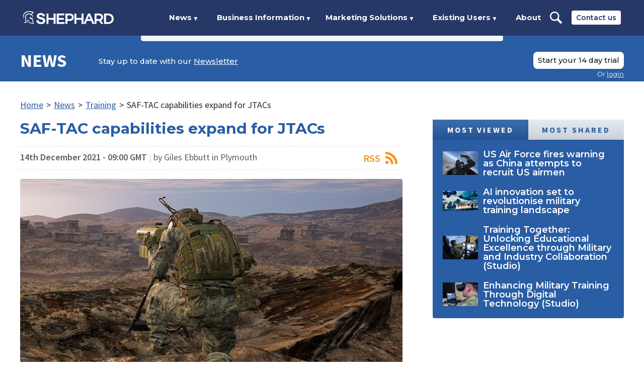

--- FILE ---
content_type: text/html; charset=utf-8
request_url: https://www.shephardmedia.com/news/training-simulation/saf-tac-capabilities-expand-for-jtacs/
body_size: 29488
content:
<!DOCTYPE html>

<html lang="en">
    <head>
        <meta charset="UTF-8">
        <title>SAF-TAC capabilities expand for JTACs | Shephard</title>

        <meta name="viewport" content="width=device-width, initial-scale=1.0">
        
    <meta name="twitter:card" content="summary_large_image" />
<meta name="twitter:site" content="@ShephardNews" />
<meta name="twitter:creator" content="@ShephardNews" />
<meta name="twitter:title" content="SAF-TAC capabilities expand for JTACs" />
<meta name="twitter:description" content="Joint terminal attack controllers can enhance their training in the virtual world with mixed reality." />

    <meta name="twitter:image" content="https://www.shephardmedia.com/media/cache/images/images/article/SAF-TAC_JTAC/d909a6dacaf7400d979d6c74ef5fd7bc.jpg" />
    


        
    <meta name="description" content="Joint terminal attack controllers can enhance their training in the virtual world with mixed reality."/>
<meta name="keywords" content="SAF-TAC, Simcentric, jtac, training, i/itsec"/>

<meta property="og:image" content="/media/cache/images/images/article/SAF-TAC_JTAC/d909a6dacaf7400d979d6c74ef5fd7bc.jpg" />


        
    

<script type="application/ld+json">
{
    "@context": "https://schema.org",
    "@type": "Article",
    "mainEntityOfPage": {
        "@type": "WebPage",
        "@id": "https://www.shephardmedia.com/news/training-simulation/saf-tac-capabilities-expand-for-jtacs/"
    },
    "isAccessibleForFree": "False",
    "hasPart": {
        "@type": "WebPageElement",
        "isAccessibleForFree": "False",
        "cssSelector": ".paywall-content"
    },
    "headline": "SAF-TAC capabilities expand for JTACs",
    "description": "Joint terminal attack controllers can enhance their training in the virtual world with mixed reality.",
    "image": "/media/cache/images/images/article/SAF-TAC_JTAC/d909a6dacaf7400d979d6c74ef5fd7bc.jpg",
    "datePublished": "2021-12-14T09:00:00+00:00",
    "dateModified": "2026-01-20T18:55:57.960772+00:00",
    "author": {
        "@type": "Person",
        "name": "Giles Ebbutt"
    },
    "publisher": {
        "@type": "Organization",
        "name": "Shephard Media",
        "logo": {
            "@type": "ImageObject",
            "url": "/static/img/logo-share.0d9372970714.png"
        }
    }
}
</script>


        <link rel="canonical" href="https://www.shephardmedia.com/news/training-simulation/saf-tac-capabilities-expand-for-jtacs/">

        <style>
            ﻿@keyframes back-pulse{50%{background-color:#2b4f87}}/*! normalize.css v5.0.0 | MIT License | github.com/necolas/normalize.css */html{font-family:sans-serif;line-height:1.15;-ms-text-size-adjust:100%;-webkit-text-size-adjust:100%}body{margin:0}article,aside,footer,header,nav,section{display:block}h1{font-size:2em;margin:0.67em 0}figcaption,figure,main{display:block}figure{margin:1em 40px}hr{box-sizing:content-box;height:0;overflow:visible}pre{font-family:monospace, monospace;font-size:1em}a{background-color:transparent;-webkit-text-decoration-skip:objects}a:active,a:hover{outline-width:0}abbr[title]{border-bottom:none;text-decoration:underline;text-decoration:underline dotted}b,strong{font-weight:inherit}b,strong{font-weight:bolder}code,kbd,samp{font-family:monospace, monospace;font-size:1em}dfn{font-style:italic}mark{background-color:#ff0;color:#000}small{font-size:80%}sub,sup{font-size:75%;line-height:0;position:relative;vertical-align:baseline}sub{bottom:-0.25em}sup{top:-0.5em}audio,video{display:inline-block}audio:not([controls]){display:none;height:0}img{border-style:none}svg:not(:root){overflow:hidden}button,input,optgroup,select,textarea{font-family:sans-serif;font-size:100%;line-height:1.15;margin:0}button,input{overflow:visible}button,select{text-transform:none}button,html [type="button"],[type="reset"],[type="submit"]{-webkit-appearance:button}button::-moz-focus-inner,[type="button"]::-moz-focus-inner,[type="reset"]::-moz-focus-inner,[type="submit"]::-moz-focus-inner{border-style:none;padding:0}button:-moz-focusring,[type="button"]:-moz-focusring,[type="reset"]:-moz-focusring,[type="submit"]:-moz-focusring{outline:1px dotted ButtonText}fieldset{border:1px solid #c0c0c0;margin:0 2px;padding:0.35em 0.625em 0.75em}legend{box-sizing:border-box;color:inherit;display:table;max-width:100%;padding:0;white-space:normal}progress{display:inline-block;vertical-align:baseline}textarea{overflow:auto}[type="checkbox"],[type="radio"]{box-sizing:border-box;padding:0}[type="number"]::-webkit-inner-spin-button,[type="number"]::-webkit-outer-spin-button{height:auto}[type="search"]{-webkit-appearance:textfield;outline-offset:-2px}[type="search"]::-webkit-search-cancel-button,[type="search"]::-webkit-search-decoration{-webkit-appearance:none}::-webkit-file-upload-button{-webkit-appearance:button;font:inherit}details,menu{display:block}summary{display:list-item}canvas{display:inline-block}template{display:none}[hidden]{display:none}*{box-sizing:border-box}body{height:100%}img{max-width:100%}iframe{border:0;display:block}h1,h2,h3,h4,h5,h6,ul,ol,dl,blockquote,p,address,hr,table,fieldset,figure,pre{font-size:1rem;margin:0;padding-bottom:1rem}h1:last-child,h2:last-child,h3:last-child,h4:last-child,h5:last-child,h6:last-child,ul:last-child,ol:last-child,dl:last-child,blockquote:last-child,p:last-child,address:last-child,hr:last-child,table:last-child,fieldset:last-child,figure:last-child,pre:last-child{padding-bottom:0}ul,ol,dd{margin:0;padding-left:1rem}ul li,ol li,dd li{font-size:1rem}html{font-size:18px}body{-moz-osx-font-smoothing:grayscale;-webkit-font-smoothing:antialiased;color:#262626;font-family:"Source Sans Pro",Helvetica,Arial,sans-serif;line-height:1.277}input,select,textarea,button{font:inherit;outline:none}h1,h2,h3,h4,h5,h6{clear:both;color:#1e3765;font-family:"Montserrat",Helvetica,Arial,sans-serif;font-weight:700;line-height:1;margin:0;padding:0 0 1rem}h1{font-size:1.666rem}h2{font-size:1.333rem}h3,h4,h5,h6{font-size:1.222rem;font-weight:600}strong{font-weight:700}em{font-style:italic}a{color:inherit;outline:none;word-wrap:break-word}dl{padding-top:.555rem}dl dt{font-weight:bold}dl dd{padding:0 0 .555rem}.page{overflow-x:hidden;position:relative;width:100%}.page__content{margin-left:-16.666rem;padding-left:16.666rem;transition:margin-left .5s;width:calc(100% + 16.666rem)}body.open .page__content{margin-left:0}@media screen and (max-width: 875px){.page__content.show-92{background-image:none !important}}@media screen and (max-width: 1024px){.page__content.show-112{background-image:none !important}}.page__content.has-background{background-attachment:fixed;background-position:top center;background-repeat:no-repeat;background-size:100% auto}@media screen and (max-width: 700px){.page__content.has-background{background-size:100rem auto}}@media screen and (min-width: 940px){.page__content.has-background .rotator{padding-top:1.111rem}}.page__content.has-background .two-column{margin-bottom:1.111rem}.page__content.has-background .two-column .wrapper{background:#fff;padding-top:1.111rem}.page__pin{bottom:1.111rem;left:1.111rem;position:fixed}.page__pin button{background-color:#d22519;border:0;border-radius:50%;box-shadow:0 4px 12px 4px rgba(0,0,0,0.08);color:#fff;cursor:pointer;height:3.056rem;text-align:center;width:3.056rem}.page__pin button:hover{background-color:#a41d14}.page__pin p{font-size:.667rem;font-weight:500;line-height:.5rem;text-transform:uppercase}.page__pin img{margin-top:0}.wrapper{box-sizing:content-box;margin:0 auto;max-width:66.666rem;padding:0 1rem;position:relative}.wrapper::after{border-spacing:0;clear:both;content:'';display:table}.wrapper--max{max-width:77.777rem}.wrapper--wide{max-width:74.444rem}.wrapper--thin{max-width:54.444rem}.wrapper--no-padding{padding:0}.wrapper--form{max-width:34.722rem}.btn{background-color:red;border:0;border-bottom:0.111rem solid rgba(0,0,0,0.15);border-radius:.111rem;color:#fff;cursor:pointer;display:inline-block;font-size:.777rem;font-weight:600;letter-spacing:.08rem;padding:.388rem .5rem .277rem;text-align:center;text-decoration:none;text-transform:uppercase;vertical-align:middle}.btn--square{border-radius:0 !important}.btn:hover{background-color:#c00}.btn--blue{background-color:#2e5ca3}.btn--blue:hover{background-color:#23467b}.btn--dark-blue{background-color:#0f223f}.btn--dark-blue:hover{background-color:#050c16}.btn--white{background-color:#fff;border:0.111rem solid rgba(0,0,0,0.15);color:#1e3765;padding-bottom:.444rem;padding-top:.444rem}.btn--white:hover{background-color:#f2f2f2}.btn--white.no-border{border:0}.btn--dark-grey{background-color:#595858;border-bottom:0.111rem solid rgba(0,0,0,0.08);color:#fff}.btn--dark-grey:hover{background-color:#4c4b4b}.btn--darker-grey{background-color:#656562;border-bottom:0.111rem solid rgba(0,0,0,0.08);color:#fff}.btn--darker-grey:hover{background-color:#585855}.btn--grey{background-color:#e1e1e1;border-bottom:0.111rem solid rgba(0,0,0,0.08);color:#5d5d5d}.btn--grey:hover{background-color:#d4d4d4}.btn--light-grey{background-color:#f8f8f8;border-bottom:0.111rem solid rgba(0,0,0,0.08);color:#000}.btn--light-grey:hover{background-color:#ebebeb}.btn--yellow{background-color:#ffc500;color:#1e3765}.btn--yellow:hover{background-color:#e6b100}.btn--large{font-size:1.055rem;letter-spacing:.166rem;padding-left:.444rem;padding-right:.444rem}.btn--larger{font-size:1.167rem;padding:1.333rem 2.333rem}.btn--bordered{-webkit-transition:background-color .2s ease-in-out, color, .2s ease-in-out;background-color:transparent;border:0.167rem solid #295da4;color:#295da4;font-family:"Montserrat",Helvetica,Arial,sans-serif;letter-spacing:0;padding:.778rem 1.111rem;transition:background-color .2s ease-in-out, color, .2s ease-in-out}.btn--bordered:hover{background-color:#295da4;color:#fff}.btn--bordered--dark{border-color:#263866;color:#263866}.btn--bordered--dark:hover{background-color:#263866;color:#fff}.btn--bordered--grey{border-color:#262626;color:#262626}.btn--bordered--grey:hover{background-color:#262626;color:#fff}.btn--bordered--white{border-color:#fff;color:#fff}.btn--bordered--white:hover{background-color:#fff;color:#263866}.btn[disabled]{cursor:not-allowed}.btn.back-dashboard{color:#1e3765;float:right;font-family:"Source Sans Pro",Helvetica,Arial,sans-serif;font-size:.944rem;letter-spacing:.055rem;max-width:12.5rem}@media screen and (max-width: 560px){.btn.back-dashboard{display:block;float:none;margin-top:.556rem}}.btn--landing{background-color:#1e3765;border-radius:.444rem;font-family:"Montserrat",Helvetica,Arial,sans-serif;font-weight:500 !important;letter-spacing:0;line-height:1.25;padding-left:1rem;padding-right:1rem;position:relative;text-transform:none}.btn--landing:hover{background-color:#12223e}form::after{border-spacing:0;clear:both;content:'';display:table}form .field{clear:both;padding-bottom:.555rem}form .field::after{border-spacing:0;clear:both;content:'';display:table}form .field:last-child{padding-bottom:0}@media screen and (min-width: 520px){form .field.half{clear:none;float:left;width:calc(50% - .555rem)}form .field.half:nth-child(2n){margin-left:1.1rem}form .field.half:nth-child(2n+1){clear:left}form .field:not(.half)+.half{margin-left:0}form .field.half+*:not(.half):not(.btn){clear:both}}form .field+h1,form .field+h2,form .field+h3{padding-top:1.5rem}form .fields::after{border-spacing:0;clear:both;content:'';display:table}form .fields--card-details .half:first-child{width:calc(100% - 7rem - .555rem)}form .fields--card-details .half:nth-child(2){margin-left:.555rem;width:7rem}form .fields+h1,form .fields+h2,form .fields+h3{padding-top:1.5rem}form label{color:#1e3765;display:block;font-size:.888rem;font-weight:600;letter-spacing:.055rem;padding-bottom:.555rem;text-transform:uppercase}form label.checkbox,form label.radio{position:relative}form label.checkbox input[type='checkbox'],form label.checkbox input[type='radio'],form label.radio input[type='checkbox'],form label.radio input[type='radio']{left:0;position:absolute;top:0;visibility:hidden}form label.checkbox input+span,form label.radio input+span{background-position:left center;background-repeat:no-repeat;background-size:1.111rem auto}form label.checkbox input[type='checkbox']+span,form label.radio input[type='checkbox']+span{background-image:url("../../img/checkbox.png")}form label.checkbox input[type='checkbox']:checked+span,form label.radio input[type='checkbox']:checked+span{background-image:url("../../img/checkbox-checked.png")}form label.checkbox input[type='radio']+span,form label.radio input[type='radio']+span{background-image:url("../../img/radio.png")}form label.checkbox input[type='radio']:checked+span,form label.radio input[type='radio']:checked+span{background-image:url("../../img/radio-checked.png")}form label.checkbox span,form label.radio span{display:inline-block;padding-left:1.944rem;vertical-align:middle}form input,form select,form textarea{background-clip:padding-box;background-color:#f8f8f8;border:0.055rem solid #979797;border-radius:.111rem;color:#262626;display:block;font-size:.888rem;font-weight:400;height:2.222rem;line-height:2.222rem;padding:0 .833rem;width:100%}form input::-webkit-input-placeholder,form select::-webkit-input-placeholder,form textarea::-webkit-input-placeholder{color:#d1d1d1;font-weight:600;opacity:1}form input::-moz-placeholder,form select::-moz-placeholder,form textarea::-moz-placeholder{color:#d1d1d1;font-weight:600;opacity:1}form input:-moz-placeholder,form select:-moz-placeholder,form textarea:-moz-placeholder{color:#d1d1d1;font-weight:600;opacity:1}form input:-ms-input-placeholder,form select:-ms-input-placeholder,form textarea:-ms-input-placeholder{color:#d1d1d1;font-weight:600;opacity:1}form input[type='checkbox'],form input[type='radio'],form select[type='checkbox'],form select[type='radio'],form textarea[type='checkbox'],form textarea[type='radio']{height:auto;width:auto}form select{-moz-appearance:none;-webkit-appearance:none;appearance:none;background-image:url("../../img/select-arrow-small.png");background-position:right .555rem center;background-repeat:no-repeat;background-size:.777rem;padding:0 1.5rem 0 .555rem}form select::-ms-expand{display:none}form textarea{height:11.15395rem}form ul{list-style:none;padding-left:0}form ul li{line-height:1.111rem;padding-bottom:.555rem}form ul li label{position:relative}form ul li label input[type='checkbox'],form ul li label input[type='radio']{left:0;position:absolute;top:0;visibility:hidden}form ul li label input+span{background-position:left center;background-repeat:no-repeat;background-size:1.111rem auto}form ul li label input[type='checkbox']+span{background-image:url("../../img/checkbox.png")}form ul li label input[type='checkbox']:checked+span{background-image:url("../../img/checkbox-checked.png")}form ul li label input[type='radio']+span{background-image:url("../../img/radio.png")}form ul li label input[type='radio']:checked+span{background-image:url("../../img/radio-checked.png")}form ul li label span{display:inline-block;padding-left:1.944rem;vertical-align:middle}form ul.horizontal{font-size:0}@media screen and (min-width: 1024px){form ul.horizontal{padding-right:20%}}form ul.horizontal li{display:inline-block;margin-right:1.111rem;padding-bottom:.666rem;vertical-align:middle}form ul.horizontal li label{color:#262626;font-size:.888rem;font-weight:400;letter-spacing:0;padding:0;text-transform:none;width:9.5rem}form ul.horizontal li label span{padding-left:1.666rem}form .errorlist{list-style:none;padding-left:0;color:#d32419;display:block;padding:.555rem 0}form .errorlist:last-child{padding-bottom:0}form .errorlist li{padding-bottom:0}form .search-field{background-color:#fff;background-image:url("../../img/search-icon-light.png");background-position:.722rem center;background-repeat:no-repeat;background-size:1.111rem;border-color:#e1e1e1;padding-left:2.555rem}form .date-range .fields::after{border-spacing:0;clear:both;content:'';display:table}form .date-range .fields .field{clear:none;float:left;padding:0;width:calc((100% - .555rem) / 2)}form .date-range .fields .field:nth-child(2n+1){clear:left;margin-right:.555rem}form .date-range .fields .field label{color:#262626;font-size:.888rem;font-weight:normal;line-height:1.25;padding:0;text-transform:none}form .date-range .fields .field input{border-color:#e1e1e1}form .date-range .fields+.field{padding-top:.555rem}form .date-range--dark .fields .field input{border-color:#979797}.help-text{color:#979797;display:inline-block;padding-top:.166rem}.accordion.closed .accordion__content{display:none}.sticky-header{position:static}.sticky-header.sticky{left:0;position:fixed;top:0;width:100%;z-index:1100}.breadcrumb{font-size:0;list-style:none;margin-bottom:1rem;padding:0}.breadcrumb li{display:inline-block;font-size:1rem}.breadcrumb li a{color:#295da4;display:inline-block}.breadcrumb li .sep{display:inline-block;padding:0 .333rem}.text-block{margin-bottom:3rem}@media screen and (min-width: 1025px){.text-block .wrapper>p{max-width:80%}}.text-block--small-margin{margin-bottom:1.5rem}.text-block a{font-weight:600}.text-block a[target='_blank']::after{background-image:url("../../../static/img/arrow-up-right-from-square-solid.svg");background-position:center right;background-repeat:no-repeat;background-size:.6em;content:'';display:inline;padding-right:.8em}.text-block p{font-size:1.167rem;line-height:1.5;padding-bottom:.889rem}.text-block p.intro{padding-bottom:1rem}.text-block p+ul{margin-top:.555rem}.text-block p:last-child{padding-bottom:0}.text-block h1,.text-block h2,.text-block h3{border-bottom:0.055rem solid #e1e1e1;margin:0 0 .555rem;padding:1.111rem 0 .555rem}.text-block h1:first-child,.text-block h2:first-child,.text-block h3:first-child{padding-top:0}.text-block h1{margin-bottom:1.111rem}.text-block h4,.text-block h5,.text-block h6{padding:1rem 0 .555rem}.text-block h4:first-child,.text-block h5:first-child,.text-block h6:first-child{padding-top:0}.text-block ul{list-style:none;padding-left:0}.text-block ul li{line-height:1;padding:0 0 .555rem 1.333rem;position:relative}.text-block ul li::before{content:"•";display:block;position:absolute;font-size:.9rem;left:0;top:0}.text-block ul li:last-child{padding-bottom:0}.text-block *+blockquote{margin-top:1.388rem}.text-block--error .wrapper h1{border:0;font-size:14rem;margin-bottom:0;text-align:center}@media screen and (max-width: 540px){.text-block--error .wrapper h1{font-size:8rem}}.text-block--error .wrapper p{margin:0 auto;max-width:33rem;text-align:center}.text-block--summary{color:#1e3765;font-size:1.278rem;font-weight:bold;line-height:1.487;margin-bottom:1rem}.text-block figure{padding:1rem 0 1.555rem}.text-block figure img{display:block}.related-heading{color:#1f4a8d;font-family:"Source Sans Pro",Helvetica,Arial,sans-serif;font-size:1.167rem;font-weight:700;text-transform:uppercase}.related-link{color:#4f81bd}.landing-page__wrapper{box-sizing:content-box;margin:0 auto;max-width:66.666rem;padding:0 1rem;position:relative}.landing-page__wrapper::after{border-spacing:0;clear:both;content:'';display:table}.landing-page__wrapper--wide{max-width:74.444rem}.landing-page__wrapper--med{max-width:51.111rem}.landing-page__wrapper--thin{max-width:36.111rem}.studio-header{color:#fff;margin-bottom:2.778rem;padding:0}.studio-header::after{border-spacing:0;clear:both;content:'';display:table}.studio-header header{background:#0b0d17;font-size:0;padding:.889rem 0}@media screen and (min-width: 1025px){.studio-header header{padding:1.777rem 0}}.studio-header header .logo{display:block;float:left;font-size:1rem;height:1.556rem;margin:.222rem 0;width:8rem}.studio-header header .links{display:none}.studio-header header .links::after{border-spacing:0;clear:both;content:'';display:table}@media screen and (min-width: 1025px){.studio-header header .links{clear:none;display:block;float:left;margin-left:4.5rem;padding-top:0;width:calc(100% - 10rem - 4.5rem)}}@media screen and (min-width: 1100px){.studio-header header .links{margin-left:5.444rem;width:calc(100% - 10rem - 5.444rem)}}.studio-header header .links .btn{border-radius:.444rem;color:#18191f;display:block;float:right;font-family:"Montserrat",Helvetica,Arial,sans-serif;font-size:.833rem;font-weight:500;letter-spacing:0;line-height:1.25;padding-left:1rem;padding-right:1rem;position:relative;text-transform:none}.studio-header header nav{display:block;float:left;font-size:0;margin-bottom:0}.studio-header header nav::after{border-spacing:0;clear:both;content:'';display:table}.studio-header header nav ul{list-style:none;padding-left:0;font-size:0;padding:.056rem 0}.studio-header header nav ul li{display:inline-block;font-family:"Montserrat",Helvetica,Arial,sans-serif;font-size:.833rem;font-weight:700;padding-right:2rem;position:relative;vertical-align:middle}.studio-header header nav ul li a{border-bottom:.167rem solid transparent;border-top:.167rem solid transparent;display:block;padding:.222rem 0;text-decoration:none}.studio-header header nav ul li a:hover{border-bottom-color:#fff}.studio-header .studio-header__mobile-toggle{background-image:url("../../img/account-nav-arrow.png");background-position:right center;background-repeat:no-repeat;background-size:.556rem auto;cursor:pointer;float:right;font-family:"Montserrat",Helvetica,Arial,sans-serif;font-size:.833rem;font-weight:700;line-height:2rem;padding-right:1.222rem;text-decoration:none}@media screen and (min-width: 1025px){.studio-header .studio-header__mobile-toggle{display:none}}.studio-header .content{background-color:#262626;background-image:url("../../img/landing/studio-hero.jpg");background-position:center;background-repeat:no-repeat;background-size:cover;padding-bottom:3rem;position:relative;text-align:center;text-transform:uppercase}@media screen and (min-width: 1420.002px){.studio-header .content{background-size:contain}}.studio-header .content .landing-page__wrapper{height:65vh}@media screen and (min-width: 1159.992px){.studio-header .content .landing-page__wrapper{height:70vh}}@media screen and (max-width: 995px), (max-height: 679.004px){.studio-header .content .landing-page__wrapper{height:auto}}.studio-header .content .row{font-size:0;padding:2.222rem 0}@media screen and (min-width: 900px){.studio-header .content .row{padding:11rem 0}}.studio-header .content .text{padding-bottom:2rem;text-align:left}@media screen and (min-width: 900px){.studio-header .content .text{display:inline-block;margin-right:4%;padding-bottom:0;vertical-align:middle;width:48%}}.studio-header .content .tagline{color:#fff;display:block;font-family:franklin-gothic-urw,Helvetica,Arial,sans-serif;font-size:2rem;font-weight:500;left:50%;line-height:1.333;margin:0;max-width:44.444rem;padding:3rem 0;position:absolute;text-align:center;text-transform:uppercase;top:50%;transform:translate(-50%, -50%);width:100%}@media screen and (min-width: 1024.002px){.studio-header .content .tagline{padding:0}}@media screen and (min-width: 1200.006px){.studio-header .content .tagline{font-size:2.667rem;line-height:1.5}}@media screen and (max-width: 995px), (max-height: 679.004px){.studio-header .content .tagline{padding-bottom:2rem;position:static;transform:none}}.studio-header .discover-cta{bottom:0;left:50%;padding-top:0;position:absolute;transform:translateX(-50%)}.studio-header .discover-cta a{color:#fff}@media screen and (max-height: 679.004px){.studio-header .discover-cta{display:none}}@media screen and (max-width: 995px), (max-height: 679.004px){.studio-header .discover-cta{position:static;transform:none}}.plus-header{color:#fff}.plus-header::after{border-spacing:0;clear:both;content:'';display:table}.plus-header header{background-color:#b4b4b4;font-size:0;margin-bottom:2rem;padding:1.111rem 0}@media screen and (min-width: 1025px){.plus-header header{padding:1.833rem 0}}.plus-header header+.content{margin-top:-2rem}.plus-header header .logo{display:block;float:left;font-size:1rem;height:.889rem}@media screen and (min-width: 530px){.plus-header header .logo{height:1.556rem}}@media screen and (min-width: 1025px){.plus-header header .logo{margin:.167rem 0}}.plus-header header .logo img{display:block;height:100%}.plus-header header .links{display:none}.plus-header header .links::after{border-spacing:0;clear:both;content:'';display:table}@media screen and (min-width: 1025px){.plus-header header .links{clear:none;display:block;float:left;margin-left:2.333rem;padding-top:0;width:calc(100% - 18.5rem - 2.333rem)}}.plus-header header nav{display:block;float:left;font-size:0;margin-bottom:0}.plus-header header nav::after{border-spacing:0;clear:both;content:'';display:table}.plus-header header nav ul{list-style:none;padding-left:0;font-size:0}.plus-header header nav ul li{color:#505050;display:inline-block;font-family:"Montserrat",Helvetica,Arial,sans-serif;font-size:.833rem;font-weight:700;padding-right:1.5rem;position:relative;vertical-align:middle}.plus-header header nav ul li a{border-bottom:.167rem solid transparent;border-top:.167rem solid transparent;color:#505050 !important;display:block;padding:.222rem 0;text-decoration:none}.plus-header header nav ul li a:hover{border-bottom-color:#505050;text-decoration:none}.plus-header header .login-menu{float:right;margin:0;width:auto}.plus-header header .login-menu .btn{color:#505050;font-weight:500;padding-left:1rem;padding-right:1rem}.plus-header .plus-header__mobile-toggle{background-image:url("../../img/account-nav-arrow.png");background-position:right center;background-repeat:no-repeat;background-size:.556rem auto;cursor:pointer;float:right;font-family:"Montserrat",Helvetica,Arial,sans-serif;font-size:.833rem;font-weight:700;line-height:.889rem;padding-right:1.222rem;text-decoration:none}@media screen and (min-width: 530px){.plus-header .plus-header__mobile-toggle{line-height:1.556rem}}@media screen and (min-width: 1025px){.plus-header .plus-header__mobile-toggle{display:none}}.plus-header .content{background-color:#f8f8f8;background-image:url("../../img/landing/plus-hero.jpg");background-position:center;background-repeat:no-repeat;background-size:cover;height:75vh;padding-bottom:3.5rem;position:relative;text-align:center}@media screen and (max-width: 679.004px), (max-height: 679.004px){.plus-header .content{height:auto;padding-top:2rem}}.plus-header .content .landing-page__wrapper{-webkit-transform:translate(-50%, -50%);left:50%;position:absolute;top:50%;transform:translate(-50%, -50%);width:calc(100% - 2rem)}@media screen and (max-width: 679.004px), (max-height: 679.004px){.plus-header .content .landing-page__wrapper{-webkit-transform:none;position:static;transform:none}}.plus-header .content .row{font-size:0;padding:0 0 5vh}.plus-header .content .text{padding-bottom:2rem;text-align:left}@media screen and (min-width: 900px){.plus-header .content .text{display:inline-block;margin-right:4%;padding-bottom:0;vertical-align:middle;width:48%}}.plus-header .content .tagline{color:#263866;font-family:"Montserrat",Helvetica,Arial,sans-serif;font-size:1.75rem;font-weight:500;line-height:1.333;text-align:left}@media screen and (min-width: 900px){.plus-header .content .tagline{display:inline-block;font-size:2.111rem;margin-right:4%;padding-bottom:0;vertical-align:middle;width:48%}}@media screen and (min-width: 1200.006px){.plus-header .content .tagline{font-size:2.667rem;line-height:1.5;margin-right:12%}}.plus-header .content .subscription-signup--plus{text-align:left}@media screen and (min-width: 900px){.plus-header .content .subscription-signup--plus{display:inline-block;vertical-align:middle;width:48%}}@media screen and (min-width: 1200.006px){.plus-header .content .subscription-signup--plus{width:40%}}.plus-header .content .subscription-signup--plus .bordered{margin:0}.plus-header .content .subscription-signup--plus h2{color:#1e3765;font-size:1.333rem;font-weight:700;line-height:1;text-transform:none}.plus-header .content .subscription-signup--plus p{font-family:"Source Sans Pro",Helvetica,Arial,sans-serif;font-size:1rem;line-height:1.277}.plus-header .content .subscription-signup--plus label{font-family:"Source Sans Pro",Helvetica,Arial,sans-serif;font-size:.888rem;font-weight:600;letter-spacing:.055rem;line-height:1.277;padding-bottom:.555rem}.plus-header .content .subscription-signup--plus input{font-family:"Source Sans Pro",Helvetica,Arial,sans-serif}.plus-header .content .subscription-signup--plus .btn{clear:right;float:right;font-size:.778rem;font-weight:400;letter-spacing:0;line-height:1.573;margin-top:.555rem;min-width:9.44rem;padding-bottom:.388rem;padding-top:.5rem}@media screen and (min-width: 520px){.plus-header .content .subscription-signup--plus .btn{margin-top:calc((1.277 * .888rem) + .5rem)}}.plus-header .discover-cta{padding-top:0}.plus-header .discover-cta a{color:#263866}@media screen and (max-width: 679.004px), (max-height: 679.004px){.plus-header .discover-cta{display:none}}.plus-header--logged-in header{padding:1.333rem 0 1rem}.plus-header--logged-in header .links{clear:both;float:none;margin:0;width:100%}.plus-header--logged-in header .login-menu{position:absolute;right:1rem;top:50%;transform:translateY(-50%)}.news-header{color:#fff}.news-header::after{border-spacing:0;clear:both;content:'';display:table}.news-header header{background-color:#295da4;font-size:0;margin-bottom:2rem;padding:1.055rem 0}@media screen and (min-width: 1025px){.news-header header{padding:1.778rem 0 .389rem}}.news-header header+.content{margin-top:-2rem}.news-header header .btn--grey{color:#295da4}.news-header header .logo{display:block;float:left;font-family:"Source Sans Pro",Helvetica,Arial,sans-serif;font-size:2rem;font-weight:700;line-height:1;margin:0;text-decoration:none;text-transform:uppercase;width:6.167rem}.news-header header .logo img{display:block;width:100%}.news-header header .links{display:none}.news-header header .links::after{border-spacing:0;clear:both;content:'';display:table}@media screen and (min-width: 1025px){.news-header header .links{clear:none;display:block;float:left;margin-left:2.5rem;padding-top:0;width:calc(100% - 6.167rem - 2.5rem)}}.news-header header nav{clear:none;display:block;float:left;font-size:0;margin-bottom:0;padding-bottom:1.222rem}.news-header header nav::after{border-spacing:0;clear:both;content:'';display:table}.news-header header nav ul{list-style:none;padding-left:0;font-size:0;padding:.194rem 0}.news-header header nav ul li{display:inline-block;font-family:"Montserrat",Helvetica,Arial,sans-serif;font-size:.833rem;font-weight:500;padding-right:1rem;position:relative;vertical-align:middle}.news-header header nav ul li a{display:block;padding:.389rem 0;text-decoration:none}.news-header header nav ul li a:hover{color:#b3c8f3}.news-header header .newsletter{color:#fff;float:left;font-family:"Montserrat",Helvetica,Arial,sans-serif;font-size:.833rem;font-weight:500;margin:0;padding:.5rem 0 0}.news-header header .newsletter a{text-decoration:underline}.news-header header .login-menu{float:right;margin-left:1.222rem}.news-header header .login-menu p{color:#fff}@media screen and (min-width: 1025px){.news-header--logged-in header{padding:1.778rem 0}}.news-header .news-header__mobile-links{float:right}@media screen and (min-width: 1025px){.news-header .news-header__mobile-links{display:none}}.news-header .news-header__mobile-search{background-image:url("../../img/landing/search.svg");background-position:center center;background-repeat:no-repeat;background-size:contain;cursor:pointer;display:block;float:left;height:1.667rem;margin-right:1.222rem;width:1.667rem}.news-header .news-header__mobile-toggle{background-image:url("../../img/account-nav-arrow.png");background-position:right center;background-repeat:no-repeat;background-size:.556rem auto;cursor:pointer;float:left;font-family:"Montserrat",Helvetica,Arial,sans-serif;font-size:.833rem;font-weight:700;line-height:1.667rem;padding-right:1.222rem;text-decoration:none}.news-header .mobile-search-form{background:#e1e1e1;box-shadow:0 0.222rem 0.222rem rgba(0,0,0,0.25);clear:both;display:none;margin:1.055rem 0 -1.055rem}.news-header .mobile-search-form::after{border-spacing:0;clear:both;content:'';display:table}@media screen and (min-width: 1025px){.news-header .mobile-search-form{display:none !important}}.news-header .mobile-search-form input{background:transparent;border:0;color:#263866;float:left;font-family:"Montserrat",Helvetica,Arial,sans-serif;font-size:.833rem;font-weight:700;height:2.778rem;line-height:2.778rem;width:calc(100% - 6.667rem)}.news-header .mobile-search-form button{background:#263866;border:0;color:#fff;cursor:pointer;float:right;font-family:"Montserrat",Helvetica,Arial,sans-serif;font-size:.833rem;font-weight:700;height:2.778rem;line-height:2.778rem;text-align:center;width:6.667rem}.news-header .content{background-color:#fff;color:#191919;text-align:center}.news-header .content .row{font-size:0;padding:3rem 0}@media screen and (min-width: 900px){.news-header .content .row{padding:8rem 0 6.5rem}}.news-header .content .text{padding-bottom:2rem;text-align:left}@media screen and (min-width: 900px){.news-header .content .text{display:inline-block;margin-right:4%;padding-bottom:0;vertical-align:middle;width:56%}}.news-header .content .text p{font-weight:400}.news-header .content .text li{color:#295da4;font-weight:400}.news-header .content .tagline{color:#595858;font-size:2rem;font-weight:500;line-height:1.25;text-align:left;text-transform:uppercase}@media screen and (min-width: 900px){.news-header .content .tagline{display:inline-block;margin-right:4%;padding-bottom:0;vertical-align:middle;width:48%}}@media screen and (min-width: 1200.006px){.news-header .content .tagline{font-size:2.667rem;line-height:1.5;margin-right:12%}}.news-header .content .subscription-signup--plus{text-align:left}.news-header .content .subscription-signup--plus.float{margin-bottom:2rem}@media screen and (min-width: 900px){.news-header .content .subscription-signup--plus{display:inline-block;vertical-align:middle;width:40%}.news-header .content .subscription-signup--plus.float{float:right}}.news-header .content .subscription-signup--plus .bordered{margin:0}.news-header .content .subscription-signup--plus h2{color:#1e3765;font-size:1.333rem;font-weight:700;line-height:1;text-transform:none}.news-header .content .subscription-signup--plus p{font-family:"Source Sans Pro",Helvetica,Arial,sans-serif;font-size:1rem;line-height:1.277}.news-header .content .subscription-signup--plus label{font-family:"Source Sans Pro",Helvetica,Arial,sans-serif;font-size:.888rem;font-weight:600;letter-spacing:.055rem;line-height:1.277;padding-bottom:.555rem}.news-header .content .subscription-signup--plus input{font-family:"Source Sans Pro",Helvetica,Arial,sans-serif}.news-header .content .subscription-signup--plus .btn{clear:right;float:right;font-size:.778rem;font-weight:400;letter-spacing:0;line-height:1.573;margin-top:.555rem;min-width:9.44rem;padding-bottom:.388rem;padding-top:.5rem}@media screen and (min-width: 520px){.news-header .content .subscription-signup--plus .btn{margin-top:calc((1.277 * .888rem) + .5rem)}}.news-header .content .subscription-signup--premium{margin-bottom:2rem;text-align:left}.news-header .content .subscription-signup--premium *{font-family:"Source Sans Pro",Helvetica,Arial,sans-serif}@media screen and (min-width: 900px){.news-header .content .subscription-signup--premium{float:right;width:40%}}.news-header .content .subscription-signup--premium .bordered{margin:0}.news-header .content .subscription-signup--premium h2{color:#1e3765;font-family:"Montserrat",Helvetica,Arial,sans-serif;font-size:1.333rem;font-weight:700;line-height:1;text-transform:none}.news-header .content .subscription-signup--premium p{font-size:.944rem;line-height:1.277;padding-bottom:2rem}.news-header .content .subscription-signup--premium label{color:#1e3765;font-size:.888rem;font-weight:600;letter-spacing:.055rem;line-height:1.277;padding-bottom:.555rem}.news-header .content .subscription-signup--premium .field{padding-bottom:1rem}.news-header .content .subscription-signup--premium .btn{clear:right;float:right;font-size:.944rem;letter-spacing:.055rem;margin-top:.555rem;min-width:9.44rem;padding-bottom:.388rem;padding-top:.5rem}.news-header .login-menu{width:10rem}.social-links{list-style:none;padding-left:0;display:inline-block;font-size:0;padding:0 0 0 .833rem;vertical-align:middle}.social-links li{display:inline-block;font-size:1rem;margin-left:.833rem;vertical-align:middle}.social-links li:first-child{margin-left:0}.social-links li a{display:block}.social-links li a img{display:block;height:1.333rem;width:1.333rem}.social-links li a.youtube img{width:1.778rem}.top-menu{background-color:#263866;color:#fff;font-family:"Montserrat",Helvetica,Arial,sans-serif;position:relative;z-index:100}.top-menu .landing-page__wrapper{max-width:66rem}@media screen and (max-width: 1100px){.top-menu .landing-page__wrapper{padding-right:0}}.top-menu+main:not(.no-padding){padding-top:2rem}.top-menu+main:not(.no-padding) .news-header,.top-menu+main:not(.no-padding) .plus-header,.top-menu+main:not(.no-padding) .studio-header{margin-top:-2rem}.top-menu .logo{display:block;float:left;margin:1.222rem 1rem 1.222rem 0}@media screen and (max-width: 380px){.top-menu .logo{margin-right:.5rem}}.top-menu .logo img{display:block;height:1.444rem;width:10rem}.top-menu .top-menu__spacer{background-color:#263866;height:0;left:0;position:absolute;top:3.945rem;width:100%}.top-menu.open .top-menu__spacer{height:11rem}.top-menu.open nav .menu .menu__column>a,.top-menu.open nav .menu .menu__column>span{border-color:#fff}.top-menu.open nav .menu__actions{border-color:#fff}.top-menu nav{float:right;min-height:2.667rem;position:relative;width:calc(100% - 11rem)}@media screen and (max-width: 1100px){.top-menu nav{display:none}}.top-menu nav .search-form-opener{display:block}@media screen and (max-width: 1100px){.top-menu nav .search-form-opener{display:none}}.top-menu nav .menu{float:right;padding:0;position:relative}.top-menu nav .menu::after{border-spacing:0;clear:both;content:'';display:table}.top-menu nav .menu__column{float:left;max-width:12rem}.top-menu nav .menu__column:first-child>a,.top-menu nav .menu__column:first-child .opener{padding-left:0}.top-menu nav .menu__column:first-child .menu__sub ul:first-child{margin-left:-1.667rem;padding-left:1.667rem}.top-menu nav .menu__column:not(:first-child) .menu__sub ul:first-child{border-left:0.055rem solid #fff;margin-left:-1.722rem;padding-left:1.667rem}.top-menu nav .menu__column>a,.top-menu nav .menu__column>span{border-bottom:1px solid transparent;height:3.944rem}.top-menu nav .menu__column a,.top-menu nav .menu__column span{color:#fff;display:block;font-family:"Montserrat",Helvetica,Arial,sans-serif;font-size:.833rem;font-weight:700;line-height:1.889rem;text-decoration:none}html.wf-inactive .top-menu nav .menu__column a,html.wf-inactive .top-menu nav .menu__column span{letter-spacing:-1px}html.wf-loading .top-menu nav .menu__column a,html.wf-loading .top-menu nav .menu__column span{letter-spacing:-1px}html:not(.wf-active) .top-menu nav .menu__column a,html:not(.wf-active) .top-menu nav .menu__column span{letter-spacing:-1px}.top-menu nav .menu__column.hovered>.opener,.top-menu nav .menu__column.hovered>.opener span{color:#95a1cd}.top-menu nav .menu__column>a,.top-menu nav .menu__column .opener{padding:1rem}@media screen and (max-width: 1170px) and (min-width: 1101px){.top-menu nav .menu__column>a,.top-menu nav .menu__column .opener{padding:1rem .5rem}}.top-menu nav .menu__column a:hover{color:#95a1cd}.top-menu nav .menu__column .opener{cursor:pointer;font-size:0;white-space:nowrap}.top-menu nav .menu__column .opener:hover,.top-menu nav .menu__column .opener:hover *{color:#95a1cd}.top-menu nav .menu__column .text{display:inline-block;vertical-align:middle}.top-menu nav .menu__column .arrow{display:inline-block;font-size:.667rem;margin-left:.111rem;padding:0;position:relative;top:.111rem;vertical-align:middle}.top-menu nav .menu__sub{height:0;left:auto;max-height:15rem;overflow:hidden;padding:1rem 0;position:absolute;text-align:left;top:3.945rem;visibility:hidden;z-index:10}.top-menu nav .menu__sub::after{border-spacing:0;clear:both;content:'';display:table}.top-menu nav .menu__sub ul{list-style:none;padding-left:0;float:left}.top-menu nav .menu__sub ul+ul{padding-left:2.5rem}@media screen and (max-width: 1170px) and (min-width: 1101px){.top-menu nav .menu__sub ul+ul{padding-left:1.5rem}}.top-menu nav .menu__sub ul li{padding:0 0 .778rem}.top-menu nav .menu__sub ul li:last-child{padding-bottom:0}.top-menu nav .menu__sub ul.separated{border-left:0.055rem solid #fff;margin-left:2rem;padding-left:2rem}@media screen and (max-width: 1170px) and (min-width: 1101px){.top-menu nav .menu__sub ul.separated{margin-left:1.5rem;padding-left:1.5rem}}.top-menu nav .menu__sub a{font-weight:500;line-height:1.25;padding:0}.top-menu .menu__actions{border-bottom:1px solid transparent;float:right}.top-menu .contact-btn{border-radius:.222rem;float:left;letter-spacing:0;line-height:1rem;margin:1.167rem 0 1.167rem 1rem;padding-bottom:.278rem;padding-top:.278rem;text-transform:none}.top-menu .search-form-opener{display:none;float:left;padding:1.278rem 0}.top-menu .search-form-opener img{display:block;height:1.333rem;width:auto}@media screen and (max-width: 1100px){.top-menu .search-form-opener{display:block;float:right}}.top-menu .search-form{display:none}.top-menu .search-form::after{border-spacing:0;clear:both;content:'';display:table}.top-menu .search-form .landing-page__wrapper{padding:0}.top-menu .search-form input{background-color:#ccc;border:0;border-radius:0;float:right;max-width:25rem;width:calc(100% - 6.667rem)}.top-menu .search-form .btn{background-color:#263866;border-right:1px solid #182441;border-top:1px solid #182441;border-radius:0;float:right;font-weight:500;height:2.222rem;letter-spacing:0;text-transform:none;width:6.667rem}@media screen and (max-width: 1200px){.top-menu .search-form .btn{border-right:0}}.top-menu .menu__mobile-opener{display:none;float:right;padding:1rem;text-decoration:none}.top-menu .menu__mobile-opener img{display:block;margin:.278rem 0;width:2.111rem}@media screen and (max-width: 1100px){.top-menu .menu__mobile-opener{display:block}}.nav-open{height:100vh;overflow:hidden}.mobile-menu{background-color:#263866;color:#fff;font-family:"Montserrat",Helvetica,Arial,sans-serif;font-size:.833rem;height:calc(100% - 3.889rem);overflow:auto;overflow-x:hidden;position:fixed;right:-17rem;text-align:right;top:3.889rem;transition:right .2s ease-in-out;width:17rem;z-index:100}@media screen and (min-width: 1101px){.mobile-menu{display:none}}.mobile-menu a,.mobile-menu span{cursor:pointer;display:inline-block;font-size:.889rem;font-weight:700;line-height:1.25;text-decoration:none;vertical-align:middle}.mobile-menu a:hover,.mobile-menu span:hover{color:#95a1cd}.mobile-menu a .arrow,.mobile-menu span .arrow{font-size:.667rem}.mobile-menu.open{right:0}.mobile-menu .mobile-menu__inner{padding:0 2rem}.mobile-menu .mobile-menu__contact{background:#fff;border-radius:.444rem;color:#18191f;font-weight:500;margin:.5rem 0 0;padding:.556rem 1.333rem}.mobile-menu .mobile-menu__contact:hover{background-color:#f2f2f2;color:#18191f}.mobile-menu .mobile-menu__section{margin:0 0 1rem;text-align:left}.mobile-menu .mobile-menu__section>a,.mobile-menu .mobile-menu__section>.opener{display:block}.mobile-menu .mobile-menu__section .opener{padding-bottom:.556rem}.mobile-menu .mobile-menu__section .opener.open .arrow{transform:rotate(180deg)}.mobile-menu .mobile-menu__section:first-of-type{border-top:1px solid #fff;margin-top:.5rem;padding-top:1rem}.mobile-menu .mobile-menu__sub,.mobile-menu .mobile-menu__sub ul{list-style:none;padding-left:0}.mobile-menu .mobile-menu__sub li{padding-bottom:.556rem}.mobile-menu .mobile-menu__sub li a,.mobile-menu .mobile-menu__sub li span{font-weight:500}.mobile-menu .mobile-menu__sub .separated{border-top:0.055rem solid #fff;margin-top:-.556rem;padding-top:1rem}.mobile-menu .menu__mobile-opener{margin-right:1rem;padding:1rem}.mobile-menu .menu__mobile-opener img{display:block;margin:.278rem 0}.mobile-menu .social-links{padding:1rem 0;text-align:left;width:100%}.login-menu{position:relative;width:7.111rem}.login-menu .btn{border-radius:.444rem;color:#18191f;display:block;font-family:"Montserrat",Helvetica,Arial,sans-serif;font-size:.833rem;font-weight:500;letter-spacing:0;line-height:1.25;margin-bottom:.111rem;position:relative;text-transform:none}.login-menu p{font-family:"Montserrat",Helvetica,Arial,sans-serif;font-size:.722rem;font-weight:400;padding:0;text-align:right}.login-menu.logged-in .btn{padding-right:1.222rem}.login-menu.logged-in .btn::after{content:"";display:block;position:absolute;background-image:url("../../img/account-nav-arrow.png");background-position:bottom center;background-repeat:no-repeat;background-size:contain;bottom:.611rem;height:.444rem;right:.444rem;width:.722rem}.login-menu .login-menu__nav{background-color:#f8f8f8;border:0.055rem solid #e1e1e1;border-radius:.111rem;display:none;padding:.611rem .611rem 1rem;position:absolute;right:0;top:calc(100% + .167rem);width:9rem;z-index:1}.login-menu .login-menu__nav::before{content:"";display:block;position:absolute;background-image:url("../../img/account-nav-callout-bordered.png");background-position:bottom center;background-repeat:no-repeat;background-size:contain;height:.444rem;right:.333rem;top:-.444rem;width:.833rem}.login-menu .login-menu__nav li{display:block}.login-menu .login-menu__nav li a{border:0;color:#262626;font-size:.777rem;font-weight:400;letter-spacing:0;line-height:1.428;padding:0;text-transform:none}.login-menu.open .login-menu__nav{display:block}.policy-banner{-webkit-transform:translateX(-50%);background:#fff;border:1px solid #dddddc;border-bottom-left-radius:.25rem;border-bottom-right-radius:.25rem;border-top:0;display:none;left:50%;max-width:40rem;opacity:.95;padding:1rem;position:fixed;top:0;transform:translateX(-50%);width:90%;z-index:101}.policy-banner p{float:left;font-family:"Source Sans Pro",Helvetica,Arial,sans-serif;font-size:1rem;font-weight:normal;line-height:1.277;padding-bottom:0;width:calc(100% - 3rem)}.policy-banner__close{display:block;float:right;font-size:2rem;font-weight:300;height:2.5rem;line-height:2.5rem;text-align:center;text-decoration:none;width:2.5rem}html{font-size:18px !important}.product-mobile-nav{height:100%;position:fixed;right:-17rem;top:0}.header-subnav .header-subnav__items{display:none}.image-carousel--blue{background:#485a8c}@media screen and (max-width: 1236px){.image-carousel .wrapper{padding:0}}.image-carousel img{background-color:#d9e4ea;display:block;min-height:22rem;width:100%}@media screen and (max-width: 1236px){.image-carousel img{min-height:9rem}}@media screen and (max-width: 500px){.image-carousel img{min-height:5.5rem}.image-carousel img.image{display:none}}.image-carousel img.mobile-image{display:none;min-height:10rem}@media screen and (max-width: 500px){.image-carousel img.mobile-image.mobile-image{display:block}}.image-carousel .slick-dots{bottom:1rem;list-style:none;margin:0;padding:0;position:absolute;text-align:center;width:100%}.image-carousel .slick-dots li{cursor:pointer;display:inline-block;height:1rem;margin:0 .333rem;padding:0;position:relative;width:1rem}.image-carousel .slick-dots li button{background:#263866;background-clip:padding-box;border:1px solid #fff;border-radius:50%;color:transparent;cursor:pointer;display:block;font-size:0;height:1rem;line-height:0;opacity:.25;outline:none;padding:0;width:1rem}.image-carousel .slick-dots li.slick-active button{opacity:.75}.content-cards{background-color:#263866;display:block}.content-cards .wrapper--thin{max-width:calc($wrapper-width--thin + .833rem)}.content-cards__container{display:-webkit-box;display:-moz-box;display:-webkit-flex;display:-ms-flexbox;display:flex;-webkit-flex-wrap:wrap;-ms-flex-wrap:wrap;flex-wrap:wrap}@media screen and (min-width: 1100px){.content-cards__container{width:100%}}@media screen and (min-width: 1441px){.content-cards__container{margin:auto;max-width:80rem}}.content-cards__card{-webkit-box:1;-moz-box:1;-webkit-flex:1 1 calc(25% - .833rem);-ms-flex:1 1 calc(25% - .833rem);flex:1 1 calc(25% - .833rem);margin:0;padding:3rem}.content-cards__card .img-flex{display:flex;padding-bottom:1.25rem}.content-cards__card .img-flex img{height:100%;margin-right:.5rem;max-width:inherit;width:auto}.content-cards__card .img-flex span{flex-basis:66.66%;padding-left:10px}.content-cards__card .arrow{height:2rem;margin-left:.5rem;position:relative;top:.6rem}@media screen and (max-width: 768px){.content-cards__card{margin:0;padding:2rem}}@media screen and (min-width: 768px){.content-cards__card.wide{-webkit-box:1;-moz-box:1;-webkit-flex:1 1 100%;-ms-flex:1 1 100%;flex:1 1 100%;text-align:left}.content-cards__card.wide p{display:-webkit-box;display:-moz-box;display:-webkit-flex;display:-ms-flexbox;display:flex;-webkit-box-pack:justify;-moz-box-pack:justify;-ms-flex-pack:justify;-webkit-justify-content:space-between;justify-content:space-between}.content-cards__card.wide p span{-webkit-box:0;-moz-box:0;-webkit-flex:0 0 48%;-ms-flex:0 0 48%;flex:0 0 48%}.content-cards__card.wide p span.large{padding:0}}.content-cards__card:not(.wide) span{display:block}.content-cards__card span.large{font-family:"Montserrat",Helvetica,Arial,sans-serif;font-size:1.25rem;font-weight:600;text-transform:uppercase}@media screen and (max-width: 768px){.content-cards__card span.large{display:block;font-size:1.25rem;line-height:1;padding-bottom:1rem}}.content-cards__card .source{display:block;font-size:.762rem;padding:0;text-align:right}.content-cards__card a{margin-top:5rem;text-decoration:none;text-transform:uppercase}.content-cards__card a:hover{border-bottom:1px solid #fff;padding-bottom:.4rem}.content-cards__card.has-source{padding-bottom:.417rem}.card-1{background-color:#b8b4b4}.card-1 span,.card-1 a,.card-1 i{color:#000}.card-1 a:hover{border-bottom:1px solid #000;padding-bottom:.6rem}.card-2{background-color:#000}.card-2 span,.card-2 a,.card-2 i{color:#fff}.card-3{background-color:#84a4ec;color:#fff}.card-4{background-color:#2b5da4;color:#fff}

/*# sourceMappingURL=critical.css.map */
        </style>

        <link rel="stylesheet" href="/static/dist/css/main.ed14de66fa47.css" media="print" onload="this.media='all'; this.onload=null;">
        <noscript><link rel="stylesheet" href="/static/dist/css/main.ed14de66fa47.css" media="all"></noscript>
        <script src="https://cdn.jsdelivr.net/npm/vue@2.6.14"></script>

        <script async="async" src="https://www.googletagservices.com/tag/js/gpt.js"></script>
        <script>
            var googletag = googletag || {};
            googletag.cmd = googletag.cmd || [];

            (function() {
                var sizes = {
                    small: [[320, 50], [320, 75], [320, 100]],
                    medium: [[728, 90], [728, 170], [728, 180]],
                    large: [[980, 90], [970, 90], [980, 230], [970, 250]],
                    mpu: [[300, 250], [300, 600]]
                };
                var horizontal = [sizes.large, sizes.medium, sizes.small];
                var verticle = sizes.mpu;

                googletag.cmd.push(function () {
                    var mapping = googletag.sizeMapping().addSize([980, 0], sizes['large']).addSize([730, 0], sizes['medium']).addSize([0, 0], sizes['small']).build();

                    
    
                    
    googletag.defineSlot('/3379946/MilTrainSim_Top_728x90', horizontal, 'MilTrainSim_Top_728x90').defineSizeMapping(mapping).setCollapseEmptyDiv(true).addService(googletag.pubads());

    googletag.defineSlot('/3379946/MilTrainSim_Top_2_728x90', horizontal, 'MilTrainSim_Top_2_728x90').defineSizeMapping(mapping).setCollapseEmptyDiv(true).addService(googletag.pubads());

    googletag.defineSlot('/3379946/MilTrainSim_Top_3_728x90', horizontal, 'MilTrainSim_Top_3_728x90').defineSizeMapping(mapping).setCollapseEmptyDiv(true).addService(googletag.pubads());

    var slot_MilTrainSim_Box_300x250 = googletag.defineSlot('/3379946/MilTrainSim_Box_300x250', verticle, 'MilTrainSim_Box_300x250').setCollapseEmptyDiv(true).addService(googletag.pubads());

googletag.pubads().addEventListener('slotRenderEnded', function(event) {
    if (event.slot === slot_MilTrainSim_Box_300x250) {
        if (event.isEmpty) {
            document.getElementById('MilTrainSim_Box_300x250').parentElement.style.display = 'none';
        }
    }
});

    var slot_MilTrainSim_Box_300x250_Mobile = googletag.defineSlot('/3379946/MilTrainSim_Box_300x250_Mobile', verticle, 'MilTrainSim_Box_300x250_Mobile').setCollapseEmptyDiv(true).addService(googletag.pubads());

googletag.pubads().addEventListener('slotRenderEnded', function(event) {
    if (event.slot === slot_MilTrainSim_Box_300x250_Mobile) {
        if (event.isEmpty) {
            document.getElementById('MilTrainSim_Box_300x250_Mobile').parentElement.style.display = 'none';
        }
    }
});

    var slot_MilTrainSim_Box_2_300x250 = googletag.defineSlot('/3379946/MilTrainSim_Box_2_300x250', verticle, 'MilTrainSim_Box_2_300x250').setCollapseEmptyDiv(true).addService(googletag.pubads());

googletag.pubads().addEventListener('slotRenderEnded', function(event) {
    if (event.slot === slot_MilTrainSim_Box_2_300x250) {
        if (event.isEmpty) {
            document.getElementById('MilTrainSim_Box_2_300x250').parentElement.style.display = 'none';
        }
    }
});



                    googletag.pubads().setSafeFrameConfig({allowPushExpansion: true});
                    googletag.pubads().enableSingleRequest();
                    googletag.pubads().collapseEmptyDivs();
                    googletag.enableServices();
                });
            })();
        </script>
        
        
        
            <!-- Google Tag Manager -->
            <script>
                window.dataLayer = window.dataLayer || [];
                
    var authors = 'Giles Ebbutt';
    var type = 'News';
    var category = 'Training';
    var publish_date = '14 Dec 2021, 9 a.m.';
    dataLayer.push({'authors': authors, 'article_type': type, 'category': category, 'publish_date': publish_date});

            </script>
            <script>(function(w,d,s,l,i){w[l]=w[l]||[];w[l].push({'gtm.start':
            new Date().getTime(),event:'gtm.js'});var f=d.getElementsByTagName(s)[0],
            j=d.createElement(s),dl=l!='dataLayer'?'&l='+l:'';j.async=true;j.src=
            'https://www.googletagmanager.com/gtm.js?id='+i+dl;f.parentNode.insertBefore(j,f);
            })(window,document,'script','dataLayer','GTM-T7LCCNX');</script>
            <!-- End Google Tag Manager -->
        
    </head>

    <body class="no-js  news-landing-page news-landing-page news-detail-page" data-host="shephardmedia.com">
        
            <!-- Google Tag Manager (noscript) -->
            <noscript><iframe src="https://www.googletagmanager.com/ns.html?id=GTM-T7LCCNX"
            height="0" width="0" style="display:none;visibility:hidden"></iframe></noscript>
            <!-- End Google Tag Manager (noscript) -->
        

        
    


        <div class="policy-banner">
            <p>To make this website work, we log user data. By using Shephard's online services, you agree to our <a href="https://www.shephardmedia.com/privacy-policy/">Privacy Policy</a>, including cookie policy.</p>
            <a href="#" class="policy-banner__close">&times;</a>
        </div>

        
            





<header class="top-menu">
    <div class="landing-page__wrapper">
        <a class="logo" href="https://www.shephardmedia.com/" title="Shephard">
            <img src="/static/img/shephard-logo.3bcc8943cb46.svg" alt="Shephard Logo" />
        </a>

        

        <nav class="print-hide">
            <div class="menu__actions">
                <a href="#" class="search-form-opener">
                    <img src="/static/img/search-icon.6b1e33bdf2e4.png" alt="Search">
                </a>

                <a href="https://www.shephardmedia.com/contact/" class="contact-btn btn btn--white no-border">Contact us</a>
            </div>

            <div class="menu">
                <div class="menu__column">
                    <span class="opener"><span class="text">News</span> <span class="arrow">&#9660;</span></span>
                    <div class="menu__sub">
                        <ul>
                            <li><a href="https://www.shephardmedia.com/news/"><strong>All News</strong></a></li>
                            
                                <li><a href="https://www.shephardmedia.com/news/air-warfare/" title="Air Warfare">Air Warfare</a></li>
                                
                            
                                <li><a href="https://www.shephardmedia.com/news/landwarfareintl/" title="Land Warfare">Land Warfare</a></li>
                                
                            
                                <li><a href="https://www.shephardmedia.com/news/naval-warfare/" title="Naval Warfare">Naval Warfare</a></li>
                                
                            
                                <li><a href="https://www.shephardmedia.com/news/training-simulation/" title="Training">Training</a></li>
                                
                                    </ul>
                                    <ul>
                                
                            
                                <li><a href="https://www.shephardmedia.com/news/defence-notes/" title="Defence Notes">Defence Notes</a></li>
                                
                            
                                <li><a href="https://www.shephardmedia.com/news/digital-battlespace/" title="Digital Battlespace">Digital Battlespace</a></li>
                                
                            
                                <li><a href="https://www.shephardmedia.com/news/defence-helicopter/" title="Defence Helicopter">Defence Helicopter</a></li>
                                
                            
                                <li><a href="https://www.shephardmedia.com/news/special-operations/" title="Special Operations">Special Operations</a></li>
                                
                            
                                <li><a href="https://www.shephardmedia.com/news/uv-online/" title="Uncrewed Vehicles">Uncrewed Vehicles</a></li>
                                
                                    </ul>
                                    <ul>
                                
                            
                        </ul>
                        <ul class="separated">
                            <li><a href="https://www.shephardmedia.com/show-news/industry-spotlights/" title="Industry Spotlights">Industry Spotlights</a></li>
                            <li><a href="https://www.shephardmedia.com/show-news/studio/" title="Studio Content">Studio Content</a></li>
                            <li><a href="https://www.shephardmedia.com/news/video/" title="Videos">Videos</a></li>
                            <li><a href="https://www.shephardmedia.com/show-news/weekly-defence-podcast/" title="Podcasts">Podcasts</a></li>
                            <li><a href="https://plus.shephardmedia.com/event-reports/" title="Event Reports">Show News Portals</a></li>
                        </ul>
                    </div>
                </div>
                <div class="menu__column">
                    <span class="opener"><span class="text">Business Information</span> <span class="arrow">&#9660;</span></span>

                    <div class="menu__sub">
                        <ul>
                            <li><a href="https://www.shephardmedia.com/business-information/">All Products</a></li>
                            <li><a href="https://www.shephardmedia.com/business-information/news/">Access Shephard News</a></li>
                            <li><a href="https://www.shephardmedia.com/business-information/defence-insight/">Defence Insight</a></li>
                            <li><a href="https://businessinfo.shephardmedia.com/newsletters" rel="noopener noreferrer">Newsletters</a></li>
                            <li><a href="https://businessinfo.shephardmedia.com/handbooks-gateway" rel="noopener noreferrer">Market Insights</a></li>
                        </ul>
                        <ul>
                            <li><a href="https://marketing.shephardmedia.com/whitepapers" rel="noopener noreferrer">Technology Reports</a></li>
                            <li><a href="https://businessinfo.shephardmedia.com/whitepaper-portal" rel="noopener noreferrer">Industry White Papers</a></li>
                        </ul>
                    </div>
                </div>
                <div class="menu__column">
                    <span class="opener"><span class="text">Marketing Solutions</span> <span class="arrow">&#9660;</span></span>

                    <div class="menu__sub">
                        <ul>
                            <li><a href="https://www.shephardmedia.com/marketing-solutions/">All Solutions</a></li>
                            <li><a href="https://www.shephardmedia.com/marketing-solutions/defence-advertising/">Advertise with us</a></li>
                            <li><a href="https://marketing.shephardmedia.com/creative-studio/">Studio</a></li>
                            <li><a href="https://www.shephardmedia.com/marketing-solutions/creative-studio/projects/">Case Studies</a></li>
                        </ul>
                    </div>
                </div>
                <div class="menu__column">
                    <span class="opener"><span class="text">Existing Users</span> <span class="arrow">&#9660;</span></span>

                    <div class="menu__sub">
                        <ul>
                            <li><a href="https://plus.shephardmedia.com/">Defence Insight Dashboard</a></li>
                            <li><a href="https://subscriptions.shephardmedia.com/">My Subscriptions</a></li>
                            <li><a href="https://subscriptions.shephardmedia.com/account/">Manage Account</a></li>
                        </ul>
                    </div>
                </div>
                <div class="menu__column no-children">
                    <a href="https://www.shephardmedia.com/about/">About</a>
                </div>
            </div>
        </nav>

        <a href="#" class="menu__mobile-opener">
            <img src="/static/img/burger.d73726738d75.png" alt="Open menu">
        </a>

        <a href="#" class="search-form-opener">
            <img src="/static/img/search-icon.6b1e33bdf2e4.png" alt="Search">
        </a>
    </div>

    <form class="search-form" method="GET" action="https://www.shephardmedia.com/search/">
        <div class="landing-page__wrapper">
            <button type="submit" class="btn">Search</button>
            <input type="text" name="q" aria-label="Search" value="">
        </div>
    </form>

    <div class="top-menu__spacer"></div>
</header>


            <main>
                <div class="page__content">
                    
    <section class="news-header sticky-header-container">
        <header class="sticky-header">
            <div class="landing-page__wrapper ">
                <span class="logo">News</span>

                <div class="links">
                    <p class="newsletter">Stay up to date with our <a href="https://www.shephardmedia.com//newsletters/">Newsletter</a></p>

                    


    
        <div class="login-menu">
            <a href="https://www.shephard.projectupdates.co.uk/business-information/news#trial" class="btn btn--white no-border" title="Start a trial subscription">Start your 14 day trial</a>
            <p>Or <a href="https://www.shephardmedia.com/news/login/" title="Login">login</a></p>
        </div>
    


                </div>

                <div class="news-header__mobile-links">
                    <a href="#news-nav" class="news-header__mobile-toggle">Select</a>
                </div>
            </div>

            <form class="mobile-search-form" method="GET" action="https://www.shephardmedia.com/search/">
                <input type="text" name="q" aria-label="Search" value="">
                <button type="submit">Search</button>
            </form>
        </header>

        
    </section>
    <div class=" sticky-header-container">
        
    </div>

    
    


  <div id="article-gate" v-cloak>
    <div 
    v-if="showGate"
    :class="{ 'active': showGate }"
    class="article-gate-wrapper"
    @scroll="handleScroll">
        <div class="css-116kxa6">
            <div
            data-testid="gateway-content"
            id="gateway-content"
            aria-hidden="true"
            class="article-gateway-main"
            >
            <div class="article-gateway-inner">
                <div class="article-container-inner">
                <div>
                    <div style="display: block">
                    <div style="min-height: 330px">
                        <div id="lire-ui-899893" class="undefined">
                        <div class="article-gate-form-body">
                            <div class="">
                            <div
                                class="article-gate-form"
                            >
                                <div class="article-gate-form-inner">
                                    <div class="">
                                        <h2 v-if="step !== 6" class="gate-title" style="margin-bottom: 10px;">Create a free starter account, or log in.</h2>
                                        <p style="font-weight: 500;" v-if="step !== 6" class="gate-subtitle">
                                          Get access to four free articles per month, as well as our Decisive Edge Newsletters and Daily News Bulletin.
                                        </p>
                                  
                                        <!-- Step 1: Email Input -->
                                        <div v-if="step === 1" class="gate-form">
                                          <div class="form-group">
                                            <label for="email">Email Address</label>
                                            <input
                                              type="email"
                                              id="email"
                                              v-model="email"
                                              @keyup.enter="checkExistingUser"
                                              required
                                            />
                                          </div>
                                          <button
                                            @click="checkExistingUser"
                                            :disabled="!email || isSubmitting || !validateEmail(email)"
                                            class="continue-btn"
                                          >
                                          [[ isSubmitting ? 'Please wait...' : 'Continue' ]]
                                          </button>
                                        </div>
                                  
                                        <!-- Step 2: Password (Existing User) -->
                                        <div v-if="step === 2" class="gate-form">
                                          <div class="form-group">
                                            <label for="password">Password</label>
                                            <input
                                              type="password"
                                              id="password"
                                              v-model="password"
                                              @keyup.enter="handleSubmit"
                                              required
                                            />
                                          </div>
                                          <button
                                            @click="handleSubmit"
                                            :disabled="!password || isSubmitting"
                                            class="continue-btn"
                                          >
                                            [[ isSubmitting ? 'Logging in...' : 'Log in' ]]
                                          </button>
                                          <p style="font-size: 14px; margin-top: 7px;" class="gate-subtitle">
                                            Forgot your password? Reset <a style="color: #263866;" href="https://subscriptions.shephardmedia.com/forgotten-password/" target="_blank">by clicking here</a>
                                          </p>
                                        </div>
                                  
                                        <!-- Step 2: New User Password (New User Create Password) -->
                                        <div v-if="step === 4" class="gate-form">
                                          <div class="form-group">
                                            <label for="new-password">Create a Password</label>
                                            <input
                                              type="password"
                                              id="new-password"
                                              v-model="password"
                                              @keyup.enter="goToStep5"
                                              required
                                            />
                                            <div class="password-requirements">
                                                <div v-for="(req, index) in passwordRequirements" 
                                                     :key="index"
                                                     :class="{ 'requirement-met': req.met }"
                                                     class="requirement">
                                                    <span class="requirement-icon">[[ req.met ? '✓' : '•' ]]</span>
                                                    [[ req.text ]]
                                                </div>
                                            </div>
                                          </div>
                                          
                                          <div class="form-group">
                                            <label for="new-password2">Re-enter Password</label>
                                            <input
                                              type="password"
                                              id="new-password2"
                                              v-model="password2"
                                              :disabled="!showPasswordConfirm"
                                              @keyup.enter="goToStep5"
                                              required
                                            />
                                          </div>
                                          
                                          <div class="error-messages">
                                            <div class="error" v-if="!isPasswordMatch && password2">
                                                Passwords do not match
                                            </div>
                                          </div>
                                          
                                          <button
                                            @click="goToStep5"
                                            :disabled="!password || !passwordValidation.valid || (password2 && !isPasswordMatch) || isSubmitting"
                                            class="continue-btn"
                                          >
                                            [[ isSubmitting ? 'Please wait...' : 'Continue' ]]
                                          </button>
                                        </div>
                                  
                                        <!-- Step 3: User Details (New User) -->
                                        <div v-if="step === 5" class="gate-form">
                                          <div class="form-group">
                                            <label for="firstName">First Name</label>
                                            <input type="text" id="firstName" v-model="firstName" required />
                                          </div>
                                          <div class="form-group">
                                            <label for="lastName">Last Name</label>
                                            <input type="text" id="lastName" v-model="lastName" required />
                                          </div>
                                          <div class="form-group">
                                            <label for="country">Country</label>
                                            <select id="country" v-model="country" required>
                                              <option value="">Select a country</option>
                                              <option v-for="country in countries" :key="country.code" :value="country.code">
                                                [[ country.name ]]
                                              </option>
                                            </select>
                                          </div>
                                          <button
                                            @click="handleSubmit"
                                            :disabled="!isValidForm || isSubmitting"
                                            class="continue-btn"
                                          >
                                            [[ isSubmitting ? 'Please wait...' : 'Create Account' ]]
                                          </button>
                                        </div>
                                  
                                        <div v-if="step === 6" class="gate-form">
                                          <h2 style="font-weight: 600; font-size: 26px;" class="gate-title">Confirm your account</h2>
                                          <p style="font-size: 18px; font-weight: 600;" class="gate-subtitle">
                                            Please enter the four-digit pin below that has been emailed to you.
                                          </p>
                                  
                                          <div class="pin-input-container">
                                            <input
                                              v-for="(digit, index) in 4"
                                              :key="index"
                                              type="text"
                                              maxlength="1"
                                              v-model="pinDigits[index]"
                                              @input="onPinInput($event, index)"
                                              @keydown.delete="onPinDelete($event, index)"
                                              class="pin-input"
                                              :ref="'pinInput' + index"
                                            />
                                          </div>
                                  
                                          <div class="resend-pin">
                                            <span>Didn't receive the pin yet?</span>
                                            <button @click="resendPin" class="resend-btn">
                                              Resend the email
                                            </button>
                                          </div>
                                  
                                          <button
                                            @click="verifyPin"
                                            :disabled="!isPinComplete || isSubmitting"
                                            class="continue-btn"
                                          >
                                            [[ isSubmitting ? 'Confirming...' : 'Confirm' ]]
                                          </button>
                                          <p class="gate-subtitle">This pin expires in 20 minutes.</p>
                                        </div>
                                  
                                        <!-- Error Messages -->
                                        <div v-if="formErrors.length" class="error-messages">
                                          <p v-for="error in formErrors" :key="error" class="error">
                                            [[ error ]]
                                          </p>
                                        </div>
                                  
                                        <div class="gate-footer">
                                          <p style="font-size: 14px;" v-if="step !== 6">
                                            By creating an account, you agree to the
                                            <a href="https://www.shephard.projectupdates.co.uk/terms-and-conditions/" target="_blank">Terms of Service</a> and <a href="https://www.shephard.projectupdates.co.uk/privacy-policy/" target="_blank">Privacy Policy</a>.
                                          </p>
                                          <div class="footer-separator"></div>
                                          <p style="margin-top: 10px;">
                                            Stay informed with Shephard's award-winning journalism. Unlock unlimited access and in-depth analysis with a corporate or individual subscription.</p>
                                          <a href="https://businessinfo.shephardmedia.com/premium-news/" target="_blank" class="subscription-link"> Explore your options here </a>
                                        </div>
                                      </div>
                                </div>
                            </div>
                            </div>
                        </div>
                        </div>
                    </div>
                    </div>
                </div>
                </div>
            </div>
            </div>
        </div>
    </div>
</div>

<input type="hidden" name="csrfmiddlewaretoken" value="cJlAp1h6k7Su5HE6Uu3zCtP8hHB2vCON6ZsD8s676pR1xcmbSfEP36GR4mI8Bx5F">
<script src="https://cdn.jsdelivr.net/npm/vue@2.6.14"></script>
<script>
  const articleGate = new Vue({
    delimiters: ["[[", "]]"],
    el: "#article-gate",
    data: {
      step: 1,
      isExistingUser: false,
      email: "",
      password: "",
      password2: "",
      showGate: false,
      formErrors: [],
      isSubmitting: false,
      isVerified: false,
      user: false,
      pinDigits: ["", "", "", "", ""],
      isPinComplete: false,
      firstName: "",
      lastName: "",
      country: "",
      countries: [
        
            
                { code: "AF", name: "AFGHANISTAN" },
            
        
            
                { code: "AX", name: "ALAND ISLANDS" },
            
        
            
                { code: "AL", name: "ALBANIA" },
            
        
            
                { code: "DZ", name: "ALGERIA" },
            
        
            
                { code: "AS", name: "AMERICAN SAMOA" },
            
        
            
                { code: "AD", name: "ANDORRA" },
            
        
            
                { code: "AO", name: "ANGOLA" },
            
        
            
                { code: "AI", name: "ANGUILLA" },
            
        
            
                { code: "AQ", name: "ANTARCTICA" },
            
        
            
                { code: "AG", name: "ANTIGUA AND BARBUDA" },
            
        
            
                { code: "AR", name: "ARGENTINA" },
            
        
            
                { code: "AM", name: "ARMENIA" },
            
        
            
                { code: "AW", name: "ARUBA" },
            
        
            
                { code: "AU", name: "AUSTRALIA" },
            
        
            
                { code: "AT", name: "AUSTRIA" },
            
        
            
                { code: "AZ", name: "AZERBAIJAN" },
            
        
            
                { code: "BS", name: "BAHAMAS" },
            
        
            
                { code: "BH", name: "BAHRAIN" },
            
        
            
                { code: "BD", name: "BANGLADESH" },
            
        
            
                { code: "BB", name: "BARBADOS" },
            
        
            
                { code: "BY", name: "BELARUS" },
            
        
            
                { code: "BE", name: "BELGIUM" },
            
        
            
                { code: "BZ", name: "BELIZE" },
            
        
            
                { code: "BJ", name: "BENIN" },
            
        
            
                { code: "BM", name: "BERMUDA" },
            
        
            
                { code: "BT", name: "BHUTAN" },
            
        
            
                { code: "BO", name: "BOLIVIA" },
            
        
            
                { code: "BQ", name: "BONAIRE" },
            
        
            
                { code: "BA", name: "BOSNIA AND HERZEGOVINA" },
            
        
            
                { code: "BW", name: "BOTSWANA" },
            
        
            
                { code: "BV", name: "BOUVET ISLAND" },
            
        
            
                { code: "BR", name: "BRAZIL" },
            
        
            
                { code: "IO", name: "BRITISH INDIAN OCEAN TERRITORY" },
            
        
            
                { code: "BN", name: "BRUNEI" },
            
        
            
                { code: "BG", name: "BULGARIA" },
            
        
            
                { code: "BF", name: "BURKINA FASO" },
            
        
            
                { code: "BI", name: "BURUNDI" },
            
        
            
                { code: "KH", name: "CAMBODIA" },
            
        
            
                { code: "CM", name: "CAMEROON" },
            
        
            
                { code: "CA", name: "CANADA" },
            
        
            
                { code: "CV", name: "CAPE VERDE" },
            
        
            
                { code: "KY", name: "CAYMAN ISLANDS" },
            
        
            
                { code: "CF", name: "CENTRAL AFRICAN REPUBLIC" },
            
        
            
                { code: "TD", name: "CHAD" },
            
        
            
                { code: "CL", name: "CHILE" },
            
        
            
                { code: "CN", name: "CHINA" },
            
        
            
                { code: "CX", name: "CHRISTMAS ISLAND" },
            
        
            
                { code: "CC", name: "COCOS ISLANDS" },
            
        
            
                { code: "CO", name: "COLOMBIA" },
            
        
            
                { code: "KM", name: "COMOROS" },
            
        
            
                { code: "CG", name: "CONGO" },
            
        
            
                { code: "CD", name: "DEMOCRATIC REPUBLIC OF CONGO" },
            
        
            
                { code: "CK", name: "COOK ISLANDS" },
            
        
            
                { code: "CR", name: "COSTA RICA" },
            
        
            
                { code: "CI", name: "COTE D\u0027IVOIRE" },
            
        
            
                { code: "HR", name: "CROATIA" },
            
        
            
                { code: "CU", name: "CUBA" },
            
        
            
                { code: "CW", name: "CURACAO" },
            
        
            
                { code: "CY", name: "CYPRUS" },
            
        
            
                { code: "CZ", name: "CZECH REPUBLIC" },
            
        
            
                { code: "DK", name: "DENMARK" },
            
        
            
                { code: "DJ", name: "DJIBOUTI" },
            
        
            
                { code: "DM", name: "DOMINICA" },
            
        
            
                { code: "DO", name: "DOMINICAN REPUBLIC" },
            
        
            
                { code: "EC", name: "ECUADOR" },
            
        
            
                { code: "EG", name: "EGYPT" },
            
        
            
                { code: "SV", name: "EL SALVADOR" },
            
        
            
                { code: "GQ", name: "EQUATORIAL GUINEA" },
            
        
            
                { code: "ER", name: "ERITREA" },
            
        
            
                { code: "EE", name: "ESTONIA" },
            
        
            
                { code: "ET", name: "ETHIOPIA" },
            
        
            
                { code: "FK", name: "FALKLAND ISLANDS" },
            
        
            
                { code: "FO", name: "FAROE ISLANDS" },
            
        
            
                { code: "FJ", name: "FIJI" },
            
        
            
                { code: "FI", name: "FINLAND" },
            
        
            
                { code: "FR", name: "FRANCE" },
            
        
            
                { code: "GF", name: "FRENCH GUIANA" },
            
        
            
                { code: "PF", name: "FRENCH POLYNESIA" },
            
        
            
                { code: "TF", name: "FRENCH SOUTHERN TERRITORIES" },
            
        
            
                { code: "GA", name: "GABON" },
            
        
            
                { code: "GM", name: "GAMBIA" },
            
        
            
                { code: "GE", name: "GEORGIA" },
            
        
            
                { code: "DE", name: "GERMANY" },
            
        
            
                { code: "GH", name: "GHANA" },
            
        
            
                { code: "GI", name: "GIBRALTAR" },
            
        
            
                { code: "GR", name: "GREECE" },
            
        
            
                { code: "GL", name: "GREENLAND" },
            
        
            
                { code: "GD", name: "GRENADA" },
            
        
            
                { code: "GP", name: "GUADELOUPE" },
            
        
            
                { code: "GU", name: "GUAM" },
            
        
            
                { code: "GT", name: "GUATEMALA" },
            
        
            
                { code: "GG", name: "GUERNSEY" },
            
        
            
                { code: "GN", name: "GUINEA" },
            
        
            
                { code: "GW", name: "GUINEA\u002DBISSAU" },
            
        
            
                { code: "GY", name: "GUYANA" },
            
        
            
                { code: "HT", name: "HAITI" },
            
        
            
                { code: "HM", name: "HEARD ISLAND AND MCDONALD ISLANDS" },
            
        
            
                { code: "HN", name: "HONDURAS" },
            
        
            
                { code: "HK", name: "HONG KONG" },
            
        
            
                { code: "HU", name: "HUNGARY" },
            
        
            
                { code: "IS", name: "ICELAND" },
            
        
            
                { code: "IN", name: "INDIA" },
            
        
            
                { code: "ID", name: "INDONESIA" },
            
        
            
                { code: "IR", name: "IRAN" },
            
        
            
                { code: "IQ", name: "IRAQ" },
            
        
            
                { code: "IE", name: "IRELAND" },
            
        
            
                { code: "IM", name: "ISLE OF MAN" },
            
        
            
                { code: "IL", name: "ISRAEL" },
            
        
            
                { code: "IT", name: "ITALY" },
            
        
            
                { code: "JM", name: "JAMAICA" },
            
        
            
                { code: "JP", name: "JAPAN" },
            
        
            
                { code: "JE", name: "JERSEY" },
            
        
            
                { code: "JO", name: "JORDAN" },
            
        
            
                { code: "KZ", name: "KAZAKHSTAN" },
            
        
            
                { code: "KE", name: "KENYA" },
            
        
            
                { code: "KI", name: "KIRIBATI" },
            
        
            
                { code: "KP", name: "NORTH KOREA" },
            
        
            
                { code: "KR", name: "SOUTH KOREA" },
            
        
            
                { code: "KW", name: "KUWAIT" },
            
        
            
                { code: "KG", name: "KYRGYZSTAN" },
            
        
            
                { code: "LA", name: "LAOS" },
            
        
            
                { code: "LV", name: "LATVIA" },
            
        
            
                { code: "LB", name: "LEBANON" },
            
        
            
                { code: "LS", name: "LESOTHO" },
            
        
            
                { code: "LR", name: "LIBERIA" },
            
        
            
                { code: "LY", name: "LIBYA" },
            
        
            
                { code: "LI", name: "LIECHTENSTEIN" },
            
        
            
                { code: "LT", name: "LITHUANIA" },
            
        
            
                { code: "LU", name: "LUXEMBOURG" },
            
        
            
                { code: "MO", name: "MACAO" },
            
        
            
                { code: "MK", name: "MACEDONIA" },
            
        
            
                { code: "MG", name: "MADAGASCAR" },
            
        
            
                { code: "MW", name: "MALAWI" },
            
        
            
                { code: "MY", name: "MALAYSIA" },
            
        
            
                { code: "MV", name: "MALDIVES" },
            
        
            
                { code: "ML", name: "MALI" },
            
        
            
                { code: "MT", name: "MALTA" },
            
        
            
                { code: "MH", name: "MARSHALL ISLANDS" },
            
        
            
                { code: "MQ", name: "MARTINIQUE" },
            
        
            
                { code: "MR", name: "MAURITANIA" },
            
        
            
                { code: "MU", name: "MAURITIUS" },
            
        
            
                { code: "YT", name: "MAYOTTE" },
            
        
            
                { code: "MX", name: "MEXICO" },
            
        
            
                { code: "FM", name: "MICRONESIA" },
            
        
            
                { code: "MD", name: "MOLDOVA" },
            
        
            
                { code: "MC", name: "MONACO" },
            
        
            
                { code: "MN", name: "MONGOLIA" },
            
        
            
                { code: "ME", name: "MONTENEGRO" },
            
        
            
                { code: "MS", name: "MONTSERRAT" },
            
        
            
                { code: "MA", name: "MOROCCO" },
            
        
            
                { code: "MZ", name: "MOZAMBIQUE" },
            
        
            
                { code: "MM", name: "MYANMAR" },
            
        
            
                { code: "NA", name: "NAMIBIA" },
            
        
            
                { code: "NR", name: "NAURU" },
            
        
            
                { code: "NP", name: "NEPAL" },
            
        
            
                { code: "NL", name: "NETHERLANDS" },
            
        
            
                { code: "NC", name: "NEW CALEDONIA" },
            
        
            
                { code: "NZ", name: "NEW ZEALAND" },
            
        
            
                { code: "NI", name: "NICARAGUA" },
            
        
            
                { code: "NE", name: "NIGER" },
            
        
            
                { code: "NG", name: "NIGERIA" },
            
        
            
                { code: "NU", name: "NIUE" },
            
        
            
                { code: "NF", name: "NORFOLK ISLAND" },
            
        
            
                { code: "MP", name: "NORTHERN MARIANA ISLANDS" },
            
        
            
                { code: "NO", name: "NORWAY" },
            
        
            
                { code: "OM", name: "OMAN" },
            
        
            
                { code: "PK", name: "PAKISTAN" },
            
        
            
                { code: "PW", name: "PALAU" },
            
        
            
                { code: "PS", name: "PALESTINE" },
            
        
            
                { code: "PA", name: "PANAMA" },
            
        
            
                { code: "PG", name: "PAPUA NEW GUINEA" },
            
        
            
                { code: "PY", name: "PARAGUAY" },
            
        
            
                { code: "PE", name: "PERU" },
            
        
            
                { code: "PH", name: "PHILIPPINES" },
            
        
            
                { code: "PN", name: "PITCAIRN" },
            
        
            
                { code: "PL", name: "POLAND" },
            
        
            
                { code: "PT", name: "PORTUGAL" },
            
        
            
                { code: "PR", name: "PUERTO RICO" },
            
        
            
                { code: "QA", name: "QATAR" },
            
        
            
                { code: "RE", name: "REUNION" },
            
        
            
                { code: "RO", name: "ROMANIA" },
            
        
            
                { code: "RU", name: "RUSSIA" },
            
        
            
                { code: "RW", name: "RWANDA" },
            
        
            
                { code: "BL", name: "SAINT BARTHELEMY" },
            
        
            
                { code: "SH", name: "SAINT HELENA, ASCENSION AND TRISTAN DA CUNHA" },
            
        
            
                { code: "KN", name: "SAINT KITTS AND NEVIS" },
            
        
            
                { code: "LC", name: "SAINT LUCIA" },
            
        
            
                { code: "MF", name: "SAINT MARTIN" },
            
        
            
                { code: "PM", name: "SAINT PIERRE AND MIQUELON" },
            
        
            
                { code: "VC", name: "SAINT VINCENT AND THE GRENADINES" },
            
        
            
                { code: "WS", name: "SAMOA" },
            
        
            
                { code: "SM", name: "SAN MARINO" },
            
        
            
                { code: "ST", name: "SAO TOME AND PRINCIPE" },
            
        
            
                { code: "SA", name: "SAUDI ARABIA" },
            
        
            
                { code: "SN", name: "SENEGAL" },
            
        
            
                { code: "RS", name: "SERBIA" },
            
        
            
                { code: "SC", name: "SEYCHELLES" },
            
        
            
                { code: "SL", name: "SIERRA LEONE" },
            
        
            
                { code: "SG", name: "SINGAPORE" },
            
        
            
                { code: "SX", name: "SINT MAARTEN" },
            
        
            
                { code: "SK", name: "SLOVAKIA" },
            
        
            
                { code: "SI", name: "SLOVENIA" },
            
        
            
                { code: "SB", name: "SOLOMON ISLANDS" },
            
        
            
                { code: "SO", name: "SOMALIA" },
            
        
            
                { code: "ZA", name: "SOUTH AFRICA" },
            
        
            
                { code: "GS", name: "SOUTH GEORGIA AND THE SOUTH SANDWICH ISLANDS" },
            
        
            
                { code: "SS", name: "SOUTH SUDAN" },
            
        
            
                { code: "ES", name: "SPAIN" },
            
        
            
                { code: "LK", name: "SRI LANKA" },
            
        
            
                { code: "SD", name: "SUDAN" },
            
        
            
                { code: "SR", name: "SURINAME" },
            
        
            
                { code: "SJ", name: "SVALBARD AND JAN MAYEN" },
            
        
            
                { code: "SZ", name: "SWAZILAND" },
            
        
            
                { code: "SE", name: "SWEDEN" },
            
        
            
                { code: "CH", name: "SWITZERLAND" },
            
        
            
                { code: "SY", name: "SYRIA" },
            
        
            
                { code: "TW", name: "TAIWAN" },
            
        
            
                { code: "TJ", name: "TAJIKISTAN" },
            
        
            
                { code: "TZ", name: "TANZANIA" },
            
        
            
                { code: "TH", name: "THAILAND" },
            
        
            
                { code: "TL", name: "TIMOR\u002DLESTE" },
            
        
            
                { code: "TG", name: "TOGO" },
            
        
            
                { code: "TK", name: "TOKELAU" },
            
        
            
                { code: "TO", name: "TONGA" },
            
        
            
                { code: "TT", name: "TRINIDAD AND TOBAGO" },
            
        
            
                { code: "TN", name: "TUNISIA" },
            
        
            
                { code: "TR", name: "TURKEY" },
            
        
            
                { code: "TM", name: "TURKMENISTAN" },
            
        
            
                { code: "TC", name: "TURKS AND CAICOS ISLANDS" },
            
        
            
                { code: "TV", name: "TUVALU" },
            
        
            
                { code: "UG", name: "UGANDA" },
            
        
            
                { code: "UA", name: "UKRAINE" },
            
        
            
                { code: "AE", name: "UAE" },
            
        
            
                { code: "GB", name: "UK" },
            
        
            
                { code: "US", name: "USA" },
            
        
            
                { code: "UM", name: "US MINOR OUTLYING ISLANDS" },
            
        
            
                { code: "UY", name: "URUGUAY" },
            
        
            
                { code: "UZ", name: "UZBEKISTAN" },
            
        
            
                { code: "VU", name: "VANUATU" },
            
        
            
                { code: "VA", name: "VATICAN CITY" },
            
        
            
                { code: "VE", name: "VENEZUELA" },
            
        
            
                { code: "VN", name: "VIETNAM" },
            
        
            
                { code: "VG", name: "BRITISH VIRGIN ISLANDS" },
            
        
            
                { code: "VI", name: "US VIRGIN ISLANDS" },
            
        
            
                { code: "WF", name: "WALLIS AND FUTUNA" },
            
        
            
                { code: "EH", name: "WESTERN SAHARA" },
            
        
            
                { code: "YE", name: "YEMEN" },
            
        
            
                { code: "ZM", name: "ZAMBIA" },
            
        
            
                { code: "ZW", name: "ZIMBABWE" },
            
        
            
                { code: "WO", name: "INTERNATIONAL" }
            
        
      ],
      isExpanded: false,
      lastScrollPosition: 0,
      scrollThreshold: 100 // pixels to trigger expansion
    },
    computed: {
      isValidForm() {
        return (
          this.firstName.trim() !== "" &&
          this.lastName.trim() !== "" &&
          this.country !== "" &&
          this.password &&
          this.validatePassword(this.password)
        );
      },
      isPasswordMatch() {
        if (this.password2) {
          return this.password === this.password2;
        }
        return true;
      },
      passwordValidation() {
        if (!this.password) return { valid: false, errors: [] };
        
        const errors = [];
        
        if (this.password.length < 8) {
          errors.push("Password must be at least 8 characters long");
        }
        
        if (!/\d/.test(this.password)) {
          errors.push("Password must contain at least one number");
        }
        
        return {
          valid: errors.length === 0,
          errors: errors
        };
      },
      showPasswordConfirm() {
        return this.passwordValidation.valid;
      },
      passwordRequirements() {
        if (!this.password) return [];
        return [
          {
            text: "At least 8 characters",
            met: this.password.length >= 8
          },
          {
            text: "Contains a number",
            met: /\d/.test(this.password)
          }
        ];
      },
    },
    watch: {
      showGate(newValue) {
        // Toggle body scroll lock
        if (newValue) {
          document.body.classList.add('gate-active');
          // Scroll to bottom when gate opens
          this.$nextTick(() => {
            const wrapper = document.querySelector('.article-gate-wrapper');
            const content = wrapper?.querySelector('.article-gateway-main');
            if (wrapper && content) {
              wrapper.scrollTop = content.scrollHeight;
              // Ensure smooth scroll on iOS
              setTimeout(() => {
                wrapper.scrollTop = content.scrollHeight;
              }, 100);
            }
          });
        } else {
          document.body.classList.remove('gate-active');
          // Reset expansion state
          this.isExpanded = false;
        }
      }
    },
    methods: {
      validateEmail(email) {
        const emailRegex = /^[^\s@]+@[^\s@]+\.[^\s@]+$/;
        return emailRegex.test(email);
      },

      validatePassword(password) {
        // Password must be at least 8 characters long and contain at least one number
        return password.length >= 8 && /\d/.test(password);
      },

      goToStep5() {
        this.formErrors = [];
        if (!event.target.checkValidity()) {
                event.target.reportValidity();
                return;
        }
        if (!this.password) {
          this.formErrors.push("Please enter a password");
          return;
        }
        if (this.password.length < 8) {
          if (!this.formErrors.includes("Password must be at least 8 characters long")) {
            this.formErrors.push("Password must be at least 8 characters long");
          }
          return;
        }
        if (!/\d/.test(this.password)) {
          if (!this.formErrors.includes("Password must contain at least one number")) {
            this.formErrors.push("Password must contain at least one number");
          }
          return;
        }
        if (!this.password2) {
          if (!this.formErrors.includes("Please re-enter your password")) {
            this.formErrors.push("Please re-enter your password");
          }
          return;
        }
        if (!this.isPasswordMatch) {
          if (!this.formErrors.includes("Passwords do not match")) {
            this.formErrors.push("Passwords do not match");
          }
          return;
        }
        this.step = 5;
      },

      async checkExistingUser() {
        this.formErrors = [];

        // Validate email
        if (!this.email) {
          this.formErrors.push("Email is required");
          return;
        }

        if (!this.validateEmail(this.email)) {
          this.formErrors.push("Please enter a valid email address");
          return;
        }

        this.isSubmitting = true;
        try {
          const response = await fetch('/check-user/', {
            method: "POST",
            headers: {
              "Content-Type": "application/json",
              "X-CSRFToken": this.getCsrfToken(),
            },
            body: JSON.stringify({ email: this.email }),
          });
          const data = await response.json();
       
          this.isExistingUser = data.exists;
          this.isVerified = data.is_verified;
          this.user = data.user;
          this.step = this.isExistingUser ? 2 : 4;
        } catch (error) {
          this.formErrors.push("Error checking email. Please try again.");
        } finally {
          this.isSubmitting = false;
        }
      },

      async handleSubmit() {
        this.formErrors = [];

        if (!this.isExistingUser) {
          // Validate all fields for new users
          if (!this.firstName.trim()) {
            this.formErrors.push("First name is required");
            return;
          }
          if (!this.lastName.trim()) {
            this.formErrors.push("Last name is required");
            return;
          }
          if (!this.country) {
            this.formErrors.push("Please select a country");
            return;
          }
        }

        // Validate password
        if (!this.password) {
          this.formErrors.push("Password is required");
          return;
        }

        // if (this.isExistingUser && !this.isVerified) {
        //   const sendPin = await this.sendPin();
        //   this.step = 6;
        //   return;
        // }

        // Additional password validation for new users
        if (!this.isExistingUser && !this.validatePassword(this.password)) {
          this.formErrors.push(
            "Password must be at least 8 characters long and contain at least one number"
          );
          return;
        }

        this.isSubmitting = true;
        try {
          let endpoint = this.isExistingUser ? '/main/login-user/' : '/main/register-free/';
          const form = document.createElement('form');
          form.method = 'POST';
          form.action = endpoint;

          if (this.isExistingUser) {
         
            try {
            const check_user_login = await fetch('/check-user-login/', {
              method: 'POST',
              headers: {
                'Content-Type': 'application/json',

                'X-CSRFToken': this.getCsrfToken(),
              },
              body: JSON.stringify({
                email: this.email,
                password: this.password,
              }),
            });

            const data = await check_user_login.json();
        
            if (!data.password) {
                this.formErrors.push("Invalid password");
                return;
            }
            this.isVerified = data.is_verified;
            if (!this.isVerified) {
                const sendPin = await this.sendPin();
                this.step = 6;
                return;
            }


            } catch (error) {
                this.formErrors.push("Error checking user. Please try again.");
                return;
            }
            const emailInput = document.createElement('input');
            emailInput.type = 'hidden';
            emailInput.name = 'email';
            emailInput.value = this.email;
            form.appendChild(emailInput);


            const passwordInput = document.createElement('input');
            passwordInput.type = 'hidden';
            passwordInput.name = 'password';
            passwordInput.value = this.password;
            form.appendChild(passwordInput);
            
            const nextInput = document.createElement('input');
            nextInput.type = 'hidden';
            nextInput.name = 'next';
            nextInput.value = window.location.href;
            form.appendChild(nextInput);

            document.body.appendChild(form);

            form.submit();



          } else {
            endpoint = '/main/register-free/'
            try {
              // Create form data object
              const formData = new FormData();
              formData.append('email', this.email);
              formData.append('password1', this.password); // Changed to password1
              formData.append('password2', this.password2); // Add password confirmation
              formData.append('first_name', this.firstName);
              formData.append('last_name', this.lastName);
              formData.append('country', this.country);
              formData.append('next', window.location.href);
              formData.append('csrfmiddlewaretoken', this.getCsrfToken());
      
              const response = await fetch(endpoint, {
                  method: "POST",
                  headers: {
                      "X-CSRFToken": this.getCsrfToken(),
                  },
                  body: formData, // Send as FormData, don't set Content-Type
              });
      
              const data = await response.json();
        
              
              if (response.ok) {
                  if (data.success) {
                      this.isExistingUser = true;
                      const sendPin = await this.sendPin();
                      this.step = 6;
                  } else {
                      // Handle form validation errors
                      if (data.errors) {
                          this.formErrors = Array.isArray(data.errors) 
                              ? data.errors 
                              : Object.values(data.errors).flat();
                      } else {
                          this.formErrors = ['An error occurred during registration'];
                      }
                  }
              } else {
                  throw new Error('Registration failed');
              }
            } catch (error) {
             
                this.formErrors = ['Connection error. Please try again.'];
            } finally {
                this.isSubmitting = false;
            }
          }

          
        //   const response = await fetch(endpoint, {
        //     method: "POST",
        //     headers: {
        //       "Content-Type": "application/json",
        //       "X-CSRFToken": this.getCsrfToken(),
        //     },
        //     body: JSON.stringify({
        //       email: this.email,
        //       password: this.password,
        //       first_name: this.firstName,
        //       last_name: this.lastName,
        //       country: this.country,
        //     }),
        //   });

        //   if (!this.user) {
        //     const sendPin = await this.sendPin();
        //     this.step = 6;
        //     return;
        //   }

        //   if (response.ok) {
        //     window.location.reload();
        //   } else {
        //     const data = await response.json();
        //     this.formErrors = data.errors || [
        //       "An error occurred. Please try again.",
        //     ];
        //   }
        } catch (error) {
          
          this.formErrors.push("Connection error. Please try again.");
        } finally {
          this.isSubmitting = false;
        }
      },

      getCsrfToken() {
        return document.querySelector("[name=csrfmiddlewaretoken]").value;
      },

      initializeGate() {
        const showGateOnScroll = () => {
          const container = document.querySelector(".paywall-content");
          if (container) {
            // Get the container's position relative to the viewport
            const containerRect = container.getBoundingClientRect();
            const containerBottom = containerRect.bottom;
            const viewportHeight = window.innerHeight;

            // Show gate when container bottom is within 10% of viewport bottom
            if (containerBottom <= viewportHeight * 1.1) {
              setTimeout(() => {
                if (!this.showGate) {
                  this.showGate = true;
                  // Scroll to bottom after gate appears
                  this.$nextTick(() => {
                    const wrapper = document.querySelector('.article-gate-wrapper');
                    const content = wrapper?.querySelector('.article-gateway-main');
                    console.log(wrapper, content, "wrapper and content")
                    if (wrapper && content) {
                      wrapper.scrollTop = content.scrollHeight;
                    }
                  });
                }
              }, 2000);
              window.removeEventListener("scroll", showGateOnScroll);
            }
          }
        };

        // Add scroll listener to window since we're checking viewport position
        window.addEventListener("scroll", showGateOnScroll);

        // Optional: Show after timeout
      },

      onPinInput(event, index) {
        const value = event.target.value;
        if (value && /^\d$/.test(value)) {
          this.pinDigits[index] = value;
          if (index < 3) {
            this.$refs["pinInput" + (index + 1)][0].focus();
          }
          this.isPinComplete = this.pinDigits.join("").length === 4;
        } else {
          this.pinDigits[index] = "";
        }
      },

      onPinDelete(event, index) {
        if (event.key === "Backspace" && !this.pinDigits[index]) {
          if (index > 0) {
            this.$refs["pinInput" + (index - 1)][0].focus();
          }
        }
      },

      async verifyPin() {
        const pin = this.pinDigits.join("");
        try {
          this.isSubmitting = true;
          const response = await fetch('/verify-pin/', {
            method: "POST",
            headers: {
              "Content-Type": "application/json",
              "X-CSRFToken": this.getCsrfToken(),
            },
            body: JSON.stringify({ pin, email: this.email }),
          });
          if (response.ok) {
            // prompt('this is okay')
            await this.handleSubmit()
          } else {
            const data = await response.json();
            this.formErrors.push(data.error);
          }
        } catch (error) {
          this.formErrors.push("Error verifying PIN");
        } finally {
          this.isSubmitting = false;
        }
      },

      async resendPin() {
        try {
          await fetch('/resend-pin/', {
            method: "POST",
            headers: {
              "X-CSRFToken": this.getCsrfToken(),

            },
            body: JSON.stringify({
              email: this.email,
            }),
          });
          this.formErrors = ["New PIN has been sent to your email"];
        } catch (error) {
          this.formErrors.push("Error sending PIN");
        }
      },

      async sendPin() {
        try {
          await fetch('/resend-pin/', {
            method: "POST",
            headers: {
              "X-CSRFToken": this.getCsrfToken(),

            },
            body: JSON.stringify({
              email: this.email,
            }),
          });
        } catch (error) {
          this.formErrors.push("Error sending PIN");
        }
      },

      handleScroll(event) {
        const wrapper = event.target;
        const content = wrapper.querySelector('.article-gateway-main');
        const scrollPosition = wrapper.scrollTop;
        const contentHeight = content.offsetHeight;
        const viewportHeight = wrapper.offsetHeight;
        
        // Only expand if content is taller than viewport
        if (contentHeight > viewportHeight) {
            if (scrollPosition > this.lastScrollPosition && scrollPosition > this.scrollThreshold) {
                this.isExpanded = true;
                wrapper.querySelector('.css-116kxa6').classList.add('expanded');
            }
            
            if (scrollPosition < this.scrollThreshold) {
                this.isExpanded = false;
                wrapper.querySelector('.css-116kxa6').classList.remove('expanded');
            }
        }

        
        
        this.lastScrollPosition = scrollPosition;
      },
      
      // Add method to adjust height on content changes
      adjustHeight() {
        this.$nextTick(() => {
          const wrapper = document.querySelector('.article-gate-wrapper');
          const content = wrapper?.querySelector('.article-gateway-main');
          
          if (wrapper && content) {
            wrapper.style.height = `${Math.max(content.offsetHeight, window.innerHeight)}px`;
          }
        });
      }
    },
    beforeDestroy() {
      // Clean up body class when component is destroyed
      document.body.classList.remove('gate-active');
      window.removeEventListener('resize', this.adjustHeight);
    },
    mounted() {
      this.$nextTick(() => {
        this.initializeGate();
        window.addEventListener('resize', this.adjustHeight);
        this.adjustHeight();
      });
    },
  });
</script>


<style>
  .css-116kxa6 {
    position: absolute;
    /* top: 40px; */
    height: 100%;
    width: 100%;
    background: linear-gradient(transparent, rgb(0, 0, 0));
    z-index: 1000000120;

    position: fixed;
    bottom: 0;
    left: 0;
    right: 0;
    height: 100vh;
    /* font-family: "Montserrat", sans-serif; */
  }
  @media screen and (min-width: 765px) {
    .article-gateway-main {
      min-height: 50vh;
      transform: translate(0px, -50vh);
      position: fixed;
      bottom: 0;
      left: 0;
      right: 0;
    }
  }
  .article-gateway-main {
    overflow: auto;
    z-index: 1000000124;
    position: fixed;
    bottom: 0;
    left: 0;
    right: 0;
    will-change: transform;
    display: flex;
    top: 100vh;
    -webkit-box-align: center;
    align-items: center;
    background-color: rgb(255, 255, 255);

    box-shadow: rgba(0, 0, 0, 0.22) 0px -2px 31px;
    box-sizing: border-box;
    flex-direction: column;
    /* font-family: nyt-franklin, helvetica, arial, sans-serif; */
    margin: 0px auto;
    text-align: left;
    width: 100%;
    z-index: 1000000120;
    overflow: hidden;
    height: max-content;
    opacity: 1;
    transition: transform 750ms ease-out;
    /* min-height: 42vh; */
    /* transform: translate(0px, -37vh); */
    overscroll-behavior: unset;
    position: fixed;
    padding: 0px;
    max-width: none;
  }

  ._form-wrapper{
    z-index: 88888888888;
  }



  .article-gateway-inner {
    -webkit-box-align: center;
    align-items: center;
    display: flex;
    flex-direction: column;
    -webkit-box-pack: start;
    justify-content: flex-start;
    min-height: 364px;
    width: 100%;
    -webkit-font-smoothing: antialiased;
    overflow: hidden;
    padding: 0px;
    max-width: none;
  }

 


  .article-container-inner {
    padding: 20px;
    box-sizing: border-box;
    width: 100%;
  }

  .article-gate-form-body {
    background-color: white;
    padding: 1em 0px;
  }
  .article-gate-form {
    height: 100%;
    margin: 0px auto;
  }

  .article-gate-form-inner {
    background-color: rgb(255, 255, 255);
    height: 100%;
    max-width: 450px;
    position: relative;
    font-size: 1em;
    line-height: normal;
    padding: 0px;
    margin: 0px auto;
    flex: 0 0 auto;
  }

  .css-1ivqm8h-FieldHolder {
    position: relative;
    padding: 16px 0px 0px;
    border: none;
    margin: 0px;
    display: none;
  }

  @media screen and (min-width: 818px) {
    .css-luw7pf-BAURegiwallHeadlineWithSubVariant2 {
      font-size: 24px;
      padding: 0px 0px 8px;
    }
  }

  @media screen and (min-width: 400px) {
    .css-luw7pf-BAURegiwallHeadlineWithSubVariant2 {
      width: 100%;
      font-size: 22px;
      line-height: 29px;
    }
  }
</style>

<style>
    .article-container h1 {
      /* font-family: "Montserrat", sans-serif; */
      color: #295da4;
    }
  
    .article-summary {
      /* font-family: "Source Sans 3", sans-serif; */
      line-height: 1.1;
      font-weight: lighter;
      font-size: 16px;
      margin-top: 1rem;
      margin-bottom: 1rem;
      color: #1e3765;
    }
  
    .article-content {
      /* font-family: "Source Sans 3", sans-serif; */
      line-height: 32px;
      font-weight: normal;
      font-size: 21px;
      color: #262626;
    }
  
    .image-caption {
      /* font-family: "Source Sans 3", sans-serif; */
      font-weight: lighter;
      font-size: 14px;
      color: #262626;
    }
  
    .article-gate-overlay {
      position: fixed;
      bottom: 0;
      left: 0;
      right: 0;
      height: 100vh;
      background: rgba(0, 0, 0, 0.1);
      display: none;
      justify-content: flex-end;
      align-items: center;
      z-index: 1000;
      /* font-family: "Montserrat", sans-serif; */
    }
  
    .article-gate-overlay.active {
      display: flex;
    }
    .article-container {
      width: 50%;
      margin: 0 auto;
      overflow: auto;
    }
  
    .gate-content {
      position: absolute;
      bottom: 0;
      height: fit-content;
      max-height: 62vh;
      width: 100vw;
      /* width: 100%; */
      max-width: 100%;
      /* padding: 2rem; */
      padding: 52px 64px;
      background: white;
      border-radius: 8px 8px 0 0;
      box-shadow: 0 -100px 50px rgba(0, 0, 0, 0.3);
      margin-top: auto;
      text-align: center;
    }
  
    .gate-title {
      color: #263866;
      font-size: 22px;
      margin-bottom: 10px;
      text-align: center;
      font-weight: 600;
      line-height: 1
    }

    .policy-banner{
      z-index: 1000000125;
    }
  
    .gate-subtitle {
      text-align: center;
      margin-bottom: 10px;
      margin-top: 5px;
      color: #666;
      font-size: 16px;
    }
  
    .gate-form {

    }
  
    .form-group {
      margin-bottom: 1rem;
      text-align: left;
    }
  
    .form-group label {
      display: block;
      margin-bottom: 0.5rem;
      color: #263866;
    }
  
    .form-group input {
      width: 100%;
      padding: 0.75rem;
      border: 1px solid #ddd;
      border-radius: 4px;
    }
  
    .continue-btn {
      width: 100%;
      padding: 0.75rem;
      background: #263866;
      color: white;
      border: none;
      border-radius: 4px;
      cursor: pointer;
      font-weight: 600;
      margin: 0 auto;
    }
  
    .continue-btn:disabled {
      opacity: 0.7;
      cursor: not-allowed;
    }
  
    .error-messages {
      color: #dc3545;
      margin: 1rem auto;
      text-align: center;
    }
  
    .gate-footer {
      text-align: center;
      margin-top: 2rem;
      font-size: 0.9rem;
    }
  
    .gate-footer p {
      margin: 0.5rem 0;
    }
  
    .subscription-link {
      display: inline-block;
      margin-top: 2px;
      color: #263866;
      text-decoration: none;
      font-weight: 600;
    }

    .subscription-link:hover {
      text-decoration: underline;
    }

    .top-menu{
      z-index: 1000000125;
    }

    

    .mobile-menu{
      z-index: 1000000125;
    }
  
    [v-cloak] {
      display: none;
    }
  
    .pin-input-container {
      display: flex;
      justify-content: center;
      gap: 1rem;
      margin: 2rem 0;
    }
  
    .pin-input {
      width: 3rem;
      height: 3rem;
      text-align: center;
      font-size: 1.5rem;
      border: 1px solid #ddd;
      border-radius: 25px;
      background: #ddd;
    }
  
    .resend-pin {
      margin: 1rem 0;
      font-size: 0.9rem;
      text-align: center;
      color: #263866;
    }
  
    .resend-btn {
      background: none;
      border: none;
      color: #263866;
      text-decoration: underline;
      cursor: pointer;
    }
  
    /* Mobile devices */
    @media screen and (max-width: 768px) {
      .article-container {
        width: 70%;
        margin: 0 auto;
        overflow: auto;
      }
      .gate-content {
        width: auto;
        padding: 2rem;
        border-radius: 12px 12px 0 0;
        height: 50vh;
        overflow-y: auto;
      }

      .gate-title {}
  
      .gate-form {
        margin: 1.5rem auto;
        max-width: 100%;
        padding: 0 1rem;
      }
  
      .pin-input-container {
        gap: 0.5rem;
      }
  
      .pin-input {
        width: 2.5rem;
        height: 2.5rem;
        font-size: 1.25rem;
      }
    }
  
    /* Small mobile devices */
    @media screen and (max-width: 320px) {
      .article-container h1 {
        font-size: 29px;
      }
  
      .article-summary {
        font-weight: normal;
        font-size: 14px;
      }
  
      .article-content {
        font-size: 18px;
      }
  
      .article-container {
        width: 90%;
        margin: 0 auto;
        overflow: auto;
      }
  
      .gate-content {
        padding: 1.5rem;
        height: 50vh;
      }
  
      .gate-title {
        font-size: 26px;
        line-height: unset;
      }
  
      .gate-subtitle {
        font-size: 0.9rem;
      }
    }
  
    select {
      width: 100%;
      padding: 0.75rem;
      border: 1px solid #ddd;
      border-radius: 4px;
      background-color: white;
    }

    /* Lock body scroll when gate is active */
    body.gate-active {
        overflow: hidden;
        position: fixed;
        width: 100%;
    }

    .article-gate-wrapper {
        position: fixed;
        top: 0;
        left: 0;
        width: 100%;
        height: 100%;
        overflow-y: auto;
        z-index: 1000;
        opacity: 0;
        visibility: hidden;
        transition: all 0.3s ease;
        transform: translateY(20px);
        -webkit-overflow-scrolling: touch;
        display: flex;
        flex-direction: column;
        scroll-behavior: smooth;
    }

    .article-gate-wrapper.active {
        opacity: 1;
        visibility: visible;
        transform: translateY(0);
    }

    .css-116kxa6 {
        flex: 1;
        display: flex;
        flex-direction: column;
        min-height: min-content;
        padding: 20px;
        box-sizing: border-box;
        transition: min-height 0.3s ease;
    }
    .footer-separator {
        height: 1px;
        background-color: #E5E5E5;
        margin: 15px 0;
    }

    /* Add this class when scrolled */
    .css-116kxa6.expanded {
        min-height: 120vh;
    }

    /* Add responsive adjustments */
    @media screen and (max-height: 600px) {
        .article-gate-wrapper {
            height: 100%;
            position: absolute;
        }
        
        .css-116kxa6 {
            min-height: 100%;
        }
    }

    /* Handle mobile devices */
    @media screen and (max-width: 480px) {
        .article-gateway-main {
            padding: 10px;
        }
        
        .article-gate-form {
            padding: 15px;
            margin: -15px;
        }
    }

    /* Custom select styling */
    select#country {
        /* appearance: none;
        -webkit-appearance: none;
        -moz-appearance: none;
        background-image: url("data:image/svg+xml;charset=UTF-8,%3csvg xmlns='http://www.w3.org/2000/svg' viewBox='0 0 24 24' fill='%231e90ff'%3e%3cpath d='M7 10l5 5 5-5z'/%3e%3c/svg%3e");
        background-repeat: no-repeat;
        background-position: right 0.7rem center;
        background-size: 1.5em;
        padding-right: 2.5rem; */
        cursor: pointer;
        appearance: none;
        -webkit-appearance: none;
        -moz-appearance: none;

        background-image: url("/static/img/select-arrow.8848292700b4.png");
    background-position: right center;
    background-repeat: no-repeat;
    background-size: auto 100%;
    border-radius: .222rem;
    /* padding: 0 2.222rem 0 .666rem */
    }

    /* Remove default arrow in IE */
    select#country::-ms-expand {
        display: none;
    }

    /* Hover state */
    select#country:hover {
        border-color: #1e90ff;
    }

    /* Focus state */
    select#country:focus {
        border-color: #1e90ff;
        box-shadow: 0 0 0 2px rgba(30, 144, 255, 0.2);
        outline: none;
    }

    /* Add styles for password requirements */
    .password-requirements {
        margin-top: 0.5rem;
        font-size: 0.9rem;
    }

    .requirement {
        color: #666;
        margin: 0.25rem 0;
        display: flex;
        align-items: center;
        gap: 0.5rem;
    }

    .requirement-met {
        color: #28a745;
    }

    .requirement-icon {
        display: inline-block;
        width: 1em;
    }

    .requirement-met .requirement-icon {
        color: #28a745;
    }
</style>






    <div class="wrapper">
        <ul class="breadcrumb">
            <li><a href="https://www.shephardmedia.com/">Home</a><span class="sep">&gt;</span></li>
            <li><a href="https://www.shephardmedia.com/news/">News</a><span class="sep">&gt;</span></li>
            <li><a href="https://www.shephardmedia.com/news/training-simulation/" title="Training">Training</a><span class="sep">&gt;</span></li>
            <li>SAF-TAC capabilities expand for JTACs</li>
        </ul>
    </div>

    <div class="inventory inventory--horizontal">
    <div class="wrapper wrapper--no-padding">
        <div class="inventory__container" id="MilTrainSim_Top_728x90">
            <script>
                googletag.cmd.push(function() {
                    googletag.display('MilTrainSim_Top_728x90');
                });
            </script>
        </div>
    </div>
</div>

    
        <div class="two-column">
            <div class="wrapper " >
                <div class="two-column__main">
                    
    <div class="article-details">
    <h1>SAF-TAC capabilities expand for JTACs</h1>

    <div class="meta">
        <p>
            <span class="date">14th December 2021 - 09:00 GMT</span> | <span class="author">by Giles Ebbutt in Plymouth</span>
        </p>
        <a href="https://www.shephardmedia.com/news/training-simulation/feed/" class="rss-link" title="Training RSS Feed">RSS</a>
    </div>
</div>


    
        <div class="image-block lazy " style="background-image: url('/media/cache/images/images/article/SAF-TAC_JTAC/d909a6dacaf7400d979d6c74ef5fd7bc.jpg');max-width: 100%;">
    
</div>

    <p class="image-block-caption">SimCentric’s new mixed-reality variant of its SAF-TAC system allows a JTAC to use emulated equipment such as a laser rangefinder in the virtual environment. (Photo: SimCentric)</p>


    

    

    
        <div class="text-block--summary">Joint terminal attack controllers can enhance their training in the virtual world with mixed reality.</div>

    


    </div>
    <div class="two-column__sidebar">
        <div class="hide-mobile">
            <div class="inventory inventory--vertical grey-bg">
    <div class="inventory__container" id="MilTrainSim_Box_300x250">
        <script>
            googletag.cmd.push(function() {
                googletag.display('MilTrainSim_Box_300x250');
            });
        </script>
    </div>
</div>

            <div class="tabs tabs--articles">
    <ul class="tabs__nav">
        <li><a class="active">Most Viewed</a></li>
        <li><a>Most Shared</a></li>
    </ul>

    <div class="tabs__content">
        <ul class="active">
            
                <li>
                    <a href="https://www.shephardmedia.com/news/training-simulation/chinas-attempts-to-recruit-us-airmen-turn-on-red-light-in-the-us-air-force/" title="US Air Force fires warning as China attempts to recruit US airmen">
                        <img class="lazy" src="" data-src="/media/cache/images/images/article/F-16_pilot/a55f07bfabb57b90c7e3bdc183fbb425.jpg" alt="US Air Force fires warning as China attempts to recruit US airmen">
                        <h3>US Air Force fires warning as China attempts to recruit US airmen</h3>
                    </a>
                </li>
            
                <li>
                    <a href="https://www.shephardmedia.com/news/training-simulation/sponsored-ai-innovation-set-to-revolutionise-military-training-landscape/" title="AI innovation set to revolutionise military training landscape">
                        <img class="lazy" src="" data-src="/media/cache/images/images/article/755527611/16a91990330e099272da5b5989023795.jpg" alt="AI innovation set to revolutionise military training landscape">
                        <h3>AI innovation set to revolutionise military training landscape</h3>
                    </a>
                </li>
            
                <li>
                    <a href="https://www.shephardmedia.com/news/training-simulation/training-together-unlocking-educational-excellence-through-military-and-industry-collaboration-studi/" title="Training Together: Unlocking Educational Excellence through Military and Industry Collaboration (Studio)">
                        <img class="lazy" src="" data-src="/media/cache/images/images/article/MoD_2/bab7857a5e65dafdec0054447e39aa7b.jpg" alt="Training Together: Unlocking Educational Excellence through Military and Industry Collaboration (Studio)">
                        <h3>Training Together: Unlocking Educational Excellence through Military and Industry Collaboration (Studio)</h3>
                    </a>
                </li>
            
                <li>
                    <a href="https://www.shephardmedia.com/news/training-simulation/enhancing-military-training-through-digital-technology-studio/" title="Enhancing Military Training Through Digital Technology (Studio)">
                        <img class="lazy" src="" data-src="/media/cache/images/images/article/MoD_1/eb8b1184b1c8144e8ab27918f25aa006.jpg" alt="Enhancing Military Training Through Digital Technology (Studio)">
                        <h3>Enhancing Military Training Through Digital Technology (Studio)</h3>
                    </a>
                </li>
            
        </ul>

        <ul>
            
                <li>
                    <a href="https://www.shephardmedia.com/news/training-simulation/sponsored-ai-innovation-set-to-revolutionise-military-training-landscape/" title="AI innovation set to revolutionise military training landscape">
                        <img class="lazy" src="" data-src="/media/cache/images/images/article/755527611/16a91990330e099272da5b5989023795.jpg" alt="AI innovation set to revolutionise military training landscape">
                        <h3>AI innovation set to revolutionise military training landscape</h3>
                    </a>
                </li>
            
                <li>
                    <a href="https://www.shephardmedia.com/news/training-simulation/hadean-introduces-new-collective-training-capability-at-it2ec/" title="Hadean introduces new collective training capability at IT2EC">
                        <img class="lazy" src="" data-src="/media/cache/images/images/article/Exonaut_x_Hadean_Scenario_Generation_image_02/a2a4c56af692cea3b3062098ce262617.jpg" alt="Hadean introduces new collective training capability at IT2EC">
                        <h3>Hadean introduces new collective training capability at IT2EC</h3>
                    </a>
                </li>
            
                <li>
                    <a href="https://www.shephardmedia.com/news/training-simulation/cubic-tailors-mortar-simulator-for-the-us-army/" title="Cubic tailors mortar simulator for the US Army">
                        <img class="lazy" src="" data-src="/media/cache/images/images/article/Cubic_Mortar_Simulator/c7d175a416929edbe273725546ec85f0.jpg" alt="Cubic tailors mortar simulator for the US Army">
                        <h3>Cubic tailors mortar simulator for the US Army</h3>
                    </a>
                </li>
            
                <li>
                    <a href="https://www.shephardmedia.com/news/training-simulation/training-together-unlocking-educational-excellence-through-military-and-industry-collaboration-studi/" title="Training Together: Unlocking Educational Excellence through Military and Industry Collaboration (Studio)">
                        <img class="lazy" src="" data-src="/media/cache/images/images/article/MoD_2/bab7857a5e65dafdec0054447e39aa7b.jpg" alt="Training Together: Unlocking Educational Excellence through Military and Industry Collaboration (Studio)">
                        <h3>Training Together: Unlocking Educational Excellence through Military and Industry Collaboration (Studio)</h3>
                    </a>
                </li>
            
        </ul>
    </div>
</div>

        </div>
    </div>

    <div class="inventory inventory--horizontal">
    <div class="wrapper wrapper--no-padding">
        <div class="inventory__container" id="MilTrainSim_Top_2_728x90">
            <script>
                googletag.cmd.push(function() {
                    googletag.display('MilTrainSim_Top_2_728x90');
                });
            </script>
        </div>
    </div>
</div>


    <div class="two-column__main">


        
            <div class="paywall-content">
                <div class="text-block"><p>SimCentric used I/ITSEC 2021 to reveal an MR capability in its <a href="https://www.shephardmedia.com/news/training-simulation/uk-trials-platoon-collective-vr-again/">SAF-TAC VR training system</a>.</p>
<p></p>
<p>VP-Innovation Tom Constable told <em>Shephard</em> that SAF-TAC uses the open-source UnReal Engine to take advantage of the <a href="https://www.shephardmedia.com/news/training-simulation/games-come-of-age-as-cae-launches-prodigy-ig/">huge investment made by the gaming industry</a> in its technology. </p>
<p>He explained that the aim is to create a military training system that will engage users, is portable and is available at the point of need. All the SAF-TAC versions use the Unreal Engine-integrated OpenXR tool as standard.</p>
<p>The basic SAF-TAC Solo provides a simple individual Android-based standalone capability which consists of a MetaQuest 2 HMD and</p></div>

            </div>
            
<div class="read-more-block">
    <div class="gradient"></div>

    <p>
        Already have an account?
        <a
            href="https://www.shephardmedia.com/news/login/?next=https%3A//www.shephardmedia.com/news/training-simulation/saf-tac-capabilities-expand-for-jtacs/"
            >Log in</a
        >
    </p>

    <h2>Want to keep reading this article?</h2>

    
</div>

        

        
            <section class="author grey-bg article-page">
    <div class="wrapper">
        <img class="author__image " src="/static/img/no-image.a398722d8355.png " data-src="/static/img/no-image.a398722d8355.png" alt="Giles Ebbutt">
        <div class="author__details">
            <div class="author__titles">
                <h4>Author</h4>
                <h2>Giles Ebbutt</h2>
            </div>
            <ul class="author__social">
                
                
            </ul>
            <hr>
            <p>Giles Ebbutt is a Shephard Media correspondent based in the UK who specialises in C4ISR …</p>

            
                <a href="https://www.shephardmedia.com/author/giles-ebbut/" title="Read full bio">Read full bio</a>
            
        </div>
    </div>
</section>

        

        <div class="article-share grey-bg">
    <div class="article-share__links">
        <p>Share to</p>
        <a href="https://www.shephardmedia.com/news/training-simulation/saf-tac-capabilities-expand-for-jtacs/share/facebook/" class="facebook btn" target="_blank" rel="nofollow">Facebook</a>
        <a href="https://www.shephardmedia.com/news/training-simulation/saf-tac-capabilities-expand-for-jtacs/share/twitter/" class="twitter btn" target="_blank" rel="nofollow">X</a>
        <a href="https://www.shephardmedia.com/news/training-simulation/saf-tac-capabilities-expand-for-jtacs/share/linkedin/" class="linkedin btn" target="_blank" rel="nofollow">Linkedin</a>
    </div>
</div>

    </div>

    <div class="two-column__sidebar">
        <div class="inventory inventory--vertical grey-bg">
    <div class="inventory__container" id="MilTrainSim_Box_2_300x250">
        <script>
            googletag.cmd.push(function() {
                googletag.display('MilTrainSim_Box_2_300x250');
            });
        </script>
    </div>
</div>


        <div class="hide-desktop">
            
                <div class="inventory inventory--vertical grey-bg">
    <div class="inventory__container" id="MilTrainSim_Box_300x250_Mobile">
        <script>
            googletag.cmd.push(function() {
                googletag.display('MilTrainSim_Box_300x250_Mobile');
            });
        </script>
    </div>
</div>

            
        </div>
        
        <div class="hide-desktop">
            <div class="tabs tabs--articles">
    <ul class="tabs__nav">
        <li><a class="active">Most Viewed</a></li>
        <li><a>Most Shared</a></li>
    </ul>

    <div class="tabs__content">
        <ul class="active">
            
                <li>
                    <a href="https://www.shephardmedia.com/news/training-simulation/chinas-attempts-to-recruit-us-airmen-turn-on-red-light-in-the-us-air-force/" title="US Air Force fires warning as China attempts to recruit US airmen">
                        <img class="lazy" src="" data-src="/media/cache/images/images/article/F-16_pilot/a55f07bfabb57b90c7e3bdc183fbb425.jpg" alt="US Air Force fires warning as China attempts to recruit US airmen">
                        <h3>US Air Force fires warning as China attempts to recruit US airmen</h3>
                    </a>
                </li>
            
                <li>
                    <a href="https://www.shephardmedia.com/news/training-simulation/sponsored-ai-innovation-set-to-revolutionise-military-training-landscape/" title="AI innovation set to revolutionise military training landscape">
                        <img class="lazy" src="" data-src="/media/cache/images/images/article/755527611/16a91990330e099272da5b5989023795.jpg" alt="AI innovation set to revolutionise military training landscape">
                        <h3>AI innovation set to revolutionise military training landscape</h3>
                    </a>
                </li>
            
                <li>
                    <a href="https://www.shephardmedia.com/news/training-simulation/training-together-unlocking-educational-excellence-through-military-and-industry-collaboration-studi/" title="Training Together: Unlocking Educational Excellence through Military and Industry Collaboration (Studio)">
                        <img class="lazy" src="" data-src="/media/cache/images/images/article/MoD_2/bab7857a5e65dafdec0054447e39aa7b.jpg" alt="Training Together: Unlocking Educational Excellence through Military and Industry Collaboration (Studio)">
                        <h3>Training Together: Unlocking Educational Excellence through Military and Industry Collaboration (Studio)</h3>
                    </a>
                </li>
            
                <li>
                    <a href="https://www.shephardmedia.com/news/training-simulation/enhancing-military-training-through-digital-technology-studio/" title="Enhancing Military Training Through Digital Technology (Studio)">
                        <img class="lazy" src="" data-src="/media/cache/images/images/article/MoD_1/eb8b1184b1c8144e8ab27918f25aa006.jpg" alt="Enhancing Military Training Through Digital Technology (Studio)">
                        <h3>Enhancing Military Training Through Digital Technology (Studio)</h3>
                    </a>
                </li>
            
        </ul>

        <ul>
            
                <li>
                    <a href="https://www.shephardmedia.com/news/training-simulation/sponsored-ai-innovation-set-to-revolutionise-military-training-landscape/" title="AI innovation set to revolutionise military training landscape">
                        <img class="lazy" src="" data-src="/media/cache/images/images/article/755527611/16a91990330e099272da5b5989023795.jpg" alt="AI innovation set to revolutionise military training landscape">
                        <h3>AI innovation set to revolutionise military training landscape</h3>
                    </a>
                </li>
            
                <li>
                    <a href="https://www.shephardmedia.com/news/training-simulation/hadean-introduces-new-collective-training-capability-at-it2ec/" title="Hadean introduces new collective training capability at IT2EC">
                        <img class="lazy" src="" data-src="/media/cache/images/images/article/Exonaut_x_Hadean_Scenario_Generation_image_02/a2a4c56af692cea3b3062098ce262617.jpg" alt="Hadean introduces new collective training capability at IT2EC">
                        <h3>Hadean introduces new collective training capability at IT2EC</h3>
                    </a>
                </li>
            
                <li>
                    <a href="https://www.shephardmedia.com/news/training-simulation/cubic-tailors-mortar-simulator-for-the-us-army/" title="Cubic tailors mortar simulator for the US Army">
                        <img class="lazy" src="" data-src="/media/cache/images/images/article/Cubic_Mortar_Simulator/c7d175a416929edbe273725546ec85f0.jpg" alt="Cubic tailors mortar simulator for the US Army">
                        <h3>Cubic tailors mortar simulator for the US Army</h3>
                    </a>
                </li>
            
                <li>
                    <a href="https://www.shephardmedia.com/news/training-simulation/training-together-unlocking-educational-excellence-through-military-and-industry-collaboration-studi/" title="Training Together: Unlocking Educational Excellence through Military and Industry Collaboration (Studio)">
                        <img class="lazy" src="" data-src="/media/cache/images/images/article/MoD_2/bab7857a5e65dafdec0054447e39aa7b.jpg" alt="Training Together: Unlocking Educational Excellence through Military and Industry Collaboration (Studio)">
                        <h3>Training Together: Unlocking Educational Excellence through Military and Industry Collaboration (Studio)</h3>
                    </a>
                </li>
            
        </ul>
    </div>
</div>

        </div>
        <div class="more-articles also-like">
    <h3>You may also like</h3>
    <ul>
        
    </ul>
</div>


































    </div>

    <!-- Ensure horizontal advert is placed correctly without overlapping -->
    <div class="horizontal-advert">
        <div class="inventory inventory--horizontal">
    <div class="wrapper wrapper--no-padding">
        <div class="inventory__container" id="MilTrainSim_Top_3_728x90">
            <script>
                googletag.cmd.push(function() {
                    googletag.display('MilTrainSim_Top_3_728x90');
                });
            </script>
        </div>
    </div>
</div>


        
    </div>


    <div class="two-column__main">
        
                    

                </div>
                <div class="two-column__sidebar">
                    
    <div class="signup-form">
    <div class="signup-form__content">
        <div class="_form_3"></div><script src="https://shephardmedia44909.activehosted.com/f/embed.php?id=3" type="text/javascript" charset="utf-8"></script>
    </div>
</div>

    
                    

                    
                    
                </div>
                
    <div class="two-column__main">
        <div class="more-articles">
    
        <h3>More from I/ITSEC 2021 News</h3>
    

    <ul>
        
            <li class="paywall">
                <a href="https://www.shephardmedia.com/news/training-simulation/nfte-gathers-pace-as-initial-campus-locations-anno/">
                    <img class="lazy" src="" data-src="/media/cache/images/images/article/Zlin/0fad95e1105622b07a1a4860091cca3e.jpg" alt="NFTE gathers pace as initial campus locations announced">
                </a>
                <div class="text">
                    <h2><a href="https://www.shephardmedia.com/news/training-simulation/nfte-gathers-pace-as-initial-campus-locations-anno/" title="NFTE gathers pace as initial campus locations announced">NFTE gathers pace as initial campus locations announced</a>
                    </h2>
                    <p>NATO Flight Training Europe is moving forward at speed, as it announces an initial pair of fast-jet pilot training campuses.</p>
                </div>
            </li>
        
            <li class="paywall">
                <a href="https://www.shephardmedia.com/news/training-simulation/simcentric-enhances-range-planner/">
                    <img class="lazy" src="" data-src="/media/cache/images/images/article/SAF-FORESIGHT/a84b3e23d3a282dc451692a86ffa7ebc.jpg" alt="SimCentric enhances range planner">
                </a>
                <div class="text">
                    <h2><a href="https://www.shephardmedia.com/news/training-simulation/simcentric-enhances-range-planner/" title="SimCentric enhances range planner">SimCentric enhances range planner</a>
                    </h2>
                    <p>Live fire exercise plans with SAF-FORESIGHT can now be submitted and approved digitally</p>
                </div>
            </li>
        
            <li >
                <a href="https://www.shephardmedia.com/news/training-simulation/boeing-obtains-fms-funded-f-15sa-training-modifica/">
                    <img class="lazy" src="" data-src="/media/cache/images/images/article/Saudi_F15SA_DVIDS/83104f56b2202b9f04187ccacdb15200.jpg" alt="Boeing obtains FMS-funded F-15SA training modification">
                </a>
                <div class="text">
                    <h2><a href="https://www.shephardmedia.com/news/training-simulation/boeing-obtains-fms-funded-f-15sa-training-modifica/" title="Boeing obtains FMS-funded F-15SA training modification">Boeing obtains FMS-funded F-15SA training modification</a>
                    </h2>
                    <p>Saudi Arabia is acquiring 84 F-15A aircraft from Boeing and the company is also upgrading 70 F-15SA variants to the F-154SA configuration.</p>
                </div>
            </li>
        
            <li >
                <a href="https://www.shephardmedia.com/news/training-simulation/indonesian-navy-receives-pair-of-bell-505s/">
                    <img class="lazy" src="" data-src="/media/cache/images/images/article/Bell_for_Indonesia/fd9c3df1aad82652eaf69716c164af01.jpg" alt="Indonesian Navy receives pair of Bell 505s">
                </a>
                <div class="text">
                    <h2><a href="https://www.shephardmedia.com/news/training-simulation/indonesian-navy-receives-pair-of-bell-505s/" title="Indonesian Navy receives pair of Bell 505s">Indonesian Navy receives pair of Bell 505s</a>
                    </h2>
                    <p>Two newly delivered Bell 505 helicopters will be used by the Indonesian Navy for basic flight training.</p>
                </div>
            </li>
        
            <li >
                <a href="https://www.shephardmedia.com/news/training-simulation/cae-continues-awacs-trainer-support/">
                    <img class="lazy" src="" data-src="/media/cache/images/images/article/AWACS_trainer_CAE/09442780e1a4f3be42c18fc826cf5b60.jpg" alt="CAE continues AWACS trainer support">
                </a>
                <div class="text">
                    <h2><a href="https://www.shephardmedia.com/news/training-simulation/cae-continues-awacs-trainer-support/" title="CAE continues AWACS trainer support">CAE continues AWACS trainer support</a>
                    </h2>
                    <p>CAE USA supports an E-3A flight training device for the USAF at Tinkler AFB, Oklahoma.</p>
                </div>
            </li>
        
            <li class="paywall">
                <a href="https://www.shephardmedia.com/news/training-simulation/iitsec-2021-varjo-launches-aero-and-highlights-ptm/">
                    <img class="lazy" src="" data-src="/media/cache/images/images/article/Varjo_X5KDYIo/5764a228b4e8b3cbb40f656f58c8e67e.jpg" alt="I/ITSEC 2021: Varjo launches Aero and highlights PTMT">
                </a>
                <div class="text">
                    <h2><a href="https://www.shephardmedia.com/news/training-simulation/iitsec-2021-varjo-launches-aero-and-highlights-ptm/" title="I/ITSEC 2021: Varjo launches Aero and highlights PTMT">I/ITSEC 2021: Varjo launches Aero and highlights PTMT</a>
                    </h2>
                    <p>Launched at I/ITSEC 2021 by Finnish HMD specialist Varjo, the Aero entry-level device features MVRsimulation&#x27;s PTMT.</p>
                </div>
            </li>
        
    </ul>
</div>

    </div>

            </div>
        </div>
    


                </div>
            </main>

            
    <div class="product-footer product-footer--news">
        <div class="landing-page__wrapper">
            <div class="product-footer__social">
                <h2><img class="lazy" src="" data-src="/static/img/landing/news-large.5710089b8b2b.svg" alt="News"></h2>
                <p>Connect with us on socials</p>
                <ul class="product-footer__social-links">
                    <li><a href="https://uk.linkedin.com/company/shephard-media-group" title="LinkedIn" target="_blank" rel="noopener noreferrer"><img class="lazy" src="" data-src="/static/img/social/footer/linkedin.90f1fad5aa82.svg" alt="LinkedIn"></a></li>
                    <li><a href="https://www.facebook.com/shephardmedia" title="Facebook" target="_blank" rel="noopener noreferrer"><img class="lazy" src="" data-src="/static/img/social/footer/facebook.b2b015229745.svg" alt="Facebook"></a></li>
                    <li><a href="https://www.twitter.com/shephardnews" title="Twitter" target="_blank" rel="noopener noreferrer"><img class="lazy" src="" data-src="/static/img/social/footer/twitter.f054915ce5cb.svg" alt="Twitter"></a></li>
                    <li><a href="https://www.youtube.com/c/shephard" title="Youtube" target="_blank" rel="noopener noreferrer"><img class="lazy" src="" data-src="/static/img/social/footer/youtube.be59719f3d8d.svg" alt="Youtube"></a></li>
                </ul>
            </div>
            <ul class="product-footer__nav">
                <li class="heading"><h3>News</h3></li>
                <li><a href="https://www.shephardmedia.com/news/">Latest news</a></li>
                <li><a href="https://www.shephardmedia.com//p/4GWN-9MA/subscribe-to-premium-news">Subscribe</a></li>
                <li><a href="https://www.shephardmedia.com/contact/">Contact us</a></li>
            </ul>
            

<ul class="product-footer__nav">
    <li class="heading"><h3>Shephard</h3></li>
    <li><a href="https://www.shephardmedia.com/about/">Our mission</a></li>
    <li><a href="https://www.shephardmedia.com/p/4GWN-C3R/advertising-2021">Marketing solutions</a></li>
</ul>

        </div>
    </div>

            

<footer class="site-footer">
    <div class="wrapper">
        <div class="site-footer__logo">
            <img class="desktop lazy" src="" data-src="/static/img/shephard-logo.3bcc8943cb46.svg" alt="Shephard Media">
            <img class="mobile lazy" src="" data-src="/static/img/helmet--white.f0b93e9aa553.svg" alt="Shephard Media">
        </div>

        <div class="site-footer__credit">
            <p>
                <a href="https://www.shephardmedia.com/terms-and-conditions/">Terms and Conditions</a><span class="text-separator">|</span><a href="https://www.shephardmedia.com/privacy-policy/">Privacy Policy</a><span class="text-separator desktop-only">|</span><span>&copy; 2026 Shephard Press Limited (The), All rights reserved.</span>
            </p>
        </div>
    </div>
</footer>

        

        
    
            




<div class="mobile-menu print-hide">

    

    <div class="mobile-menu__inner">
        <div class="mobile-menu__section">
            <span class="opener">News <span class="arrow">&#9660;</span></span>

            <div class="mobile-menu__sub">
                <ul>
                    <li><a href="https://www.shephardmedia.com/news/"><strong>All News</strong></a></li>
                    
                        <li><a href="https://www.shephardmedia.com/news/air-warfare/" title="Air Warfare">Air Warfare</a></li>
                    
                        <li><a href="https://www.shephardmedia.com/news/landwarfareintl/" title="Land Warfare">Land Warfare</a></li>
                    
                        <li><a href="https://www.shephardmedia.com/news/naval-warfare/" title="Naval Warfare">Naval Warfare</a></li>
                    
                        <li><a href="https://www.shephardmedia.com/news/training-simulation/" title="Training">Training</a></li>
                    
                        <li><a href="https://www.shephardmedia.com/news/defence-notes/" title="Defence Notes">Defence Notes</a></li>
                    
                        <li><a href="https://www.shephardmedia.com/news/digital-battlespace/" title="Digital Battlespace">Digital Battlespace</a></li>
                    
                        <li><a href="https://www.shephardmedia.com/news/defence-helicopter/" title="Defence Helicopter">Defence Helicopter</a></li>
                    
                        <li><a href="https://www.shephardmedia.com/news/special-operations/" title="Special Operations">Special Operations</a></li>
                    
                        <li><a href="https://www.shephardmedia.com/news/uv-online/" title="Uncrewed Vehicles">Uncrewed Vehicles</a></li>
                    
                </ul>

                <ul class="separated">
                    <li><a href="https://www.shephardmedia.com/show-news/industry-spotlights/" title="Industry Spotlights">Industry Spotlights</a></li>
                    <li><a href="https://www.shephardmedia.com/author/studio/" title="Studio Content">Studio Content</a></li>
                    <li><a href="https://www.shephardmedia.com/news/video/" title="Videos">Videos</a></li>
                    <li><a href="https://www.shephardmedia.com/show-news/weekly-defence-podcast/" title="Podcasts">Podcasts</a></li>
                    <li><a href="https://plus.shephardmedia.com/event-reports/" title="Event Reports">Show News Portals</a></li>
                </ul>
            </div>
        </div>
        <div class="mobile-menu__section">
            <span class="opener">Business Information <span class="arrow">&#9660;</span></span>

            <ul class="mobile-menu__sub">
                <li><a href="https://www.shephardmedia.com/business-information/">All Products</a></li>
                <li><a href="https://www.shephardmedia.com/business-information/news/">Access Shephard News</a></li>
                <li><a href="https://www.shephardmedia.com/business-information/defence-insight/">Defence Insight</a></li>
                <li><a href="https://businessinfo.shephardmedia.com/newsletters" rel="noopener noreferrer">Newsletters</a></li>
                <li><a href="https://businessinfo.shephardmedia.com/handbooks-gateway" rel="noopener noreferrer">Market Insights</a></li>
                <li><a href="https://marketing.shephardmedia.com/whitepapers" rel="noopener noreferrer">Technology Reports</a></li>
                <li><a href="https://businessinfo.shephardmedia.com/whitepaper-portal" rel="noopener noreferrer">Whitepapers</a></li>
            </ul>
        </div>
        <div class="mobile-menu__section">
            <span class="opener">Marketing Solutions <span class="arrow">&#9660;</span></span>

            <ul class="mobile-menu__sub">
                <li><a href="https://www.shephardmedia.com/marketing-solutions/">All Solutions</a></li>
                <li><a href="https://www.shephardmedia.com/marketing-solutions/defence-advertising/">Advertise with us</a></li>
                <li><a href="https://www.shephardmedia.com/marketing-solutions/creative-studio/">Studio</a></li>
                <li><a href="https://www.shephardmedia.com/marketing-solutions/creative-studio/projects/">Case Studies</a></li>
            </ul>
        </div>
        <div class="mobile-menu__section">
            <span class="opener">Existing Users <span class="arrow">&#9660;</span></span>

            <ul class="mobile-menu__sub">
                <li><a href="https://plus.shephardmedia.com/">Defence Insight Dashboard</a></li>
                <li><a href="https://subscriptions.shephardmedia.com/">My Subscriptions</a></li>
                <li><a href="https://subscriptions.shephardmedia.com/account/">Manage Account</a></li>
            </ul>
        </div>
        <div class="mobile-menu__section">
            <a href="https://www.shephardmedia.com/about/">About</a>
        </div>

        <div class="mobile-menu__section">
            <a href="https://www.shephardmedia.com/contact/">Contact Us</a>
        </div>

        

<ul class="social-links">
    <li><a href="https://www.twitter.com/shephardnews" title="Twitter" target="_blank" rel="noopener noreferrer">
        <img src="/static/img/landing/social/twitter.1aa6c9114985.svg" alt="Twitter">
    </a></li>
    <li><a href="https://www.facebook.com/shephardmedia" title="Facebook" target="_blank" rel="noopener noreferrer">
        <img src="/static/img/landing/social/facebook.fe238a51c1f9.svg" alt="Facebook">
    </a></li>
    <li><a href="https://uk.linkedin.com/company/shephard-media-group" title="LinkedIn" target="_blank" rel="noopener noreferrer">
        <img src="/static/img/landing/social/linkedin.8d72501dcaff.svg" alt="LinkedIn">
    </a></li>
    <li><a href="https://www.youtube.com/c/shephard" class="youtube" title="Youtube" target="_blank" rel="noopener noreferrer">
        <img src="/static/img/landing/social/youtube.d124198dddc2.svg" alt="Youtube">
    </a></li>
</ul>

    </div>
</div>

        

    <div id="news-nav" class="product-mobile-nav product-mobile-nav--news">
        <div class="product-mobile-nav__content">
            


    
        <div class="login-menu">
            <a href="https://www.shephard.projectupdates.co.uk/business-information/news#trial" class="btn btn--white no-border" title="Start a trial subscription">Start your 14 day trial</a>
            <p>Or <a href="https://www.shephardmedia.com/news/login/" title="Login">login</a></p>
        </div>
    



            <nav>
                <p class="newsletter">Stay up to date with our <a href="https://www.shephardmedia.com//newsletters/">Newsletter</a></p>
            </nav>

            

<ul class="social-links">
    <li><a href="https://www.twitter.com/shephardnews" title="Twitter" target="_blank" rel="noopener noreferrer">
        <img src="/static/img/landing/social/twitter.1aa6c9114985.svg" alt="Twitter">
    </a></li>
    <li><a href="https://www.facebook.com/shephardmedia" title="Facebook" target="_blank" rel="noopener noreferrer">
        <img src="/static/img/landing/social/facebook.fe238a51c1f9.svg" alt="Facebook">
    </a></li>
    <li><a href="https://uk.linkedin.com/company/shephard-media-group" title="LinkedIn" target="_blank" rel="noopener noreferrer">
        <img src="/static/img/landing/social/linkedin.8d72501dcaff.svg" alt="LinkedIn">
    </a></li>
    <li><a href="https://www.youtube.com/c/shephard" class="youtube" title="Youtube" target="_blank" rel="noopener noreferrer">
        <img src="/static/img/landing/social/youtube.d124198dddc2.svg" alt="Youtube">
    </a></li>
</ul>

        </div>
    </div>


        
    
            <script defer src="/static/dist/js/main.min.660623dceffa.js"></script>
    
        
    <script>
        window.news_ajax_url = 'https://www.shephardmedia.com/news/content/training-simulation/saf-tac-capabilities-expand-for-jtacs/';
    </script>

     

        <script src="https://ajax.googleapis.com/ajax/libs/webfont/1/webfont.js"></script>
        <script>
            WebFont.load({
                google: {
                    families: ['Montserrat:400,400i,500,500i,600,700,700i,900', 'Source+Sans+Pro:300,300i,400,400i,600,600i,700,700i,900', 'PT+Sans:400,400i,700,700i']
                }
            });
        </script>

        <script>
            WebFontConfig = {
                typekit: { id: 'red5ejb' }
            };

            (function(d) {
                var wf = d.createElement('script'), s = d.scripts[0];
                wf.src = 'https://ajax.googleapis.com/ajax/libs/webfont/1/webfont.js';
                wf.async = true;
                s.parentNode.insertBefore(wf, s);
            })(document);
        </script>
    <script defer src="https://static.cloudflareinsights.com/beacon.min.js/vcd15cbe7772f49c399c6a5babf22c1241717689176015" integrity="sha512-ZpsOmlRQV6y907TI0dKBHq9Md29nnaEIPlkf84rnaERnq6zvWvPUqr2ft8M1aS28oN72PdrCzSjY4U6VaAw1EQ==" data-cf-beacon='{"version":"2024.11.0","token":"20b854e29f844907a027f8b55ffefc25","r":1,"server_timing":{"name":{"cfCacheStatus":true,"cfEdge":true,"cfExtPri":true,"cfL4":true,"cfOrigin":true,"cfSpeedBrain":true},"location_startswith":null}}' crossorigin="anonymous"></script>
<script>(function(){function c(){var b=a.contentDocument||a.contentWindow.document;if(b){var d=b.createElement('script');d.innerHTML="window.__CF$cv$params={r:'9c10ca019919b179',t:'MTc2ODkzNTM1Nw=='};var a=document.createElement('script');a.src='/cdn-cgi/challenge-platform/scripts/jsd/main.js';document.getElementsByTagName('head')[0].appendChild(a);";b.getElementsByTagName('head')[0].appendChild(d)}}if(document.body){var a=document.createElement('iframe');a.height=1;a.width=1;a.style.position='absolute';a.style.top=0;a.style.left=0;a.style.border='none';a.style.visibility='hidden';document.body.appendChild(a);if('loading'!==document.readyState)c();else if(window.addEventListener)document.addEventListener('DOMContentLoaded',c);else{var e=document.onreadystatechange||function(){};document.onreadystatechange=function(b){e(b);'loading'!==document.readyState&&(document.onreadystatechange=e,c())}}}})();</script></body>
</html>


--- FILE ---
content_type: text/html; charset=utf-8
request_url: https://www.google.com/recaptcha/api2/aframe
body_size: 183
content:
<!DOCTYPE HTML><html><head><meta http-equiv="content-type" content="text/html; charset=UTF-8"></head><body><script nonce="uoeV_nIM1qxkxFrJlYoTqA">/** Anti-fraud and anti-abuse applications only. See google.com/recaptcha */ try{var clients={'sodar':'https://pagead2.googlesyndication.com/pagead/sodar?'};window.addEventListener("message",function(a){try{if(a.source===window.parent){var b=JSON.parse(a.data);var c=clients[b['id']];if(c){var d=document.createElement('img');d.src=c+b['params']+'&rc='+(localStorage.getItem("rc::a")?sessionStorage.getItem("rc::b"):"");window.document.body.appendChild(d);sessionStorage.setItem("rc::e",parseInt(sessionStorage.getItem("rc::e")||0)+1);localStorage.setItem("rc::h",'1768935364030');}}}catch(b){}});window.parent.postMessage("_grecaptcha_ready", "*");}catch(b){}</script></body></html>

--- FILE ---
content_type: text/javascript;charset=UTF-8
request_url: https://shephardmedia44909.activehosted.com/f/embed.php?id=3
body_size: 10293
content:
window.cfields = {"2":"job_type"};
window._show_thank_you = function(id, message, trackcmp_url, email) {
    var form = document.getElementById('_form_' + id + '_'), thank_you = form.querySelector('._form-thank-you');
    form.querySelector('._form-content').style.display = 'none';
    thank_you.innerHTML = message;
    thank_you.style.display = 'block';
    const vgoAlias = typeof visitorGlobalObjectAlias === 'undefined' ? 'vgo' : visitorGlobalObjectAlias;
    var visitorObject = window[vgoAlias];
    if (email && typeof visitorObject !== 'undefined') {
        visitorObject('setEmail', email);
        visitorObject('update');
    } else if (typeof(trackcmp_url) != 'undefined' && trackcmp_url) {
        // Site tracking URL to use after inline form submission.
        _load_script(trackcmp_url);
    }
    if (typeof window._form_callback !== 'undefined') window._form_callback(id);
    thank_you.setAttribute('tabindex', '-1');
    thank_you.focus();
};
window._show_unsubscribe = function(id, message, trackcmp_url, email) {
    var form = document.getElementById('_form_' + id + '_'), unsub = form.querySelector('._form-thank-you');
    var branding = form.querySelector('._form-branding');
    if (branding) {
        branding.style.display = 'none';
    }
    form.querySelector('._form-content').style.display = 'none';
    unsub.style.display = 'block';
    form.insertAdjacentHTML('afterend', message)
    const vgoAlias = typeof visitorGlobalObjectAlias === 'undefined' ? 'vgo' : visitorGlobalObjectAlias;
    var visitorObject = window[vgoAlias];
    if (email && typeof visitorObject !== 'undefined') {
        visitorObject('setEmail', email);
        visitorObject('update');
    } else if (typeof(trackcmp_url) != 'undefined' && trackcmp_url) {
        // Site tracking URL to use after inline form submission.
        _load_script(trackcmp_url);
    }
    if (typeof window._form_callback !== 'undefined') window._form_callback(id);
};
window._show_error = function(id, message, html) {
    var form = document.getElementById('_form_' + id + '_'),
        err = document.createElement('div'),
        button = form.querySelector('button[type="submit"]'),
        old_error = form.querySelector('._form_error');
    if (old_error) old_error.parentNode.removeChild(old_error);
    err.innerHTML = message;
    err.className = '_error-inner _form_error _no_arrow';
    var wrapper = document.createElement('div');
    wrapper.className = '_form-inner _show_be_error';
    wrapper.appendChild(err);
    button.parentNode.insertBefore(wrapper, button);
    var submitButton = form.querySelector('[id^="_form"][id$="_submit"]');
    submitButton.disabled = false;
    submitButton.classList.remove('processing');
    if (html) {
        var div = document.createElement('div');
        div.className = '_error-html';
        div.innerHTML = html;
        err.appendChild(div);
    }
};
window._show_pc_confirmation = function(id, header, detail, show, email) {
    var form = document.getElementById('_form_' + id + '_'), pc_confirmation = form.querySelector('._form-pc-confirmation');
    if (pc_confirmation.style.display === 'none') {
        form.querySelector('._form-content').style.display = 'none';
        pc_confirmation.innerHTML = "<div class='_form-title'>" + header + "</div>" + "<p>" + detail + "</p>" +
        "<button class='_submit' id='hideButton'>Manage preferences</button>";
        pc_confirmation.style.display = 'block';
        var mp = document.querySelector('input[name="mp"]');
        mp.value = '0';
    } else {
        form.querySelector('._form-content').style.display = 'inline';
        pc_confirmation.style.display = 'none';
    }

    var hideButton = document.getElementById('hideButton');
    // Add event listener to the button
    hideButton.addEventListener('click', function() {
        var submitButton = document.querySelector('#_form_3_submit');
        submitButton.disabled = false;
        submitButton.classList.remove('processing');
        var mp = document.querySelector('input[name="mp"]');
        mp.value = '1';
        const cacheBuster = new URL(window.location.href);
        cacheBuster.searchParams.set('v', new Date().getTime());
        window.location.href = cacheBuster.toString();
    });

    const vgoAlias = typeof visitorGlobalObjectAlias === 'undefined' ? 'vgo' : visitorGlobalObjectAlias;
    var visitorObject = window[vgoAlias];
    if (email && typeof visitorObject !== 'undefined') {
        visitorObject('setEmail', email);
        visitorObject('update');
    } else if (typeof(trackcmp_url) != 'undefined' && trackcmp_url) {
        // Site tracking URL to use after inline form submission.
        _load_script(trackcmp_url);
    }
    if (typeof window._form_callback !== 'undefined') window._form_callback(id);
};
window._load_script = function(url, callback, isSubmit) {
    var head = document.querySelector('head'), script = document.createElement('script'), r = false;
    var submitButton = document.querySelector('#_form_3_submit');
    script.charset = 'utf-8';
    script.src = url;
    if (callback) {
        script.onload = script.onreadystatechange = function() {
            if (!r && (!this.readyState || this.readyState == 'complete')) {
                r = true;
                callback();
            }
        };
    }
    script.onerror = function() {
        if (isSubmit) {
            if (script.src.length > 10000) {
                _show_error("696FCF1BA71FD", "Sorry, your submission failed. Please shorten your responses and try again.");
            } else {
                _show_error("696FCF1BA71FD", "Sorry, your submission failed. Please try again.");
            }
            submitButton.disabled = false;
            submitButton.classList.remove('processing');
        }
    }

    head.appendChild(script);
};
(function() {
    var iti;
    if (window.location.search.search("excludeform") !== -1) return false;
    var getCookie = function(name) {
        var match = document.cookie.match(new RegExp('(^|; )' + name + '=([^;]+)'));
        return match ? match[2] : localStorage.getItem(name);
    }
    var setCookie = function(name, value) {
        var now = new Date();
        var time = now.getTime();
        var expireTime = time + 1000 * 60 * 60 * 24 * 365;
        now.setTime(expireTime);
        document.cookie = name + '=' + value + '; expires=' + now + ';path=/; Secure; SameSite=Lax;';
        localStorage.setItem(name, value);
    }
    var addEvent = function(element, event, func) {
        if (element.addEventListener) {
            element.addEventListener(event, func);
        } else {
            var oldFunc = element['on' + event];
            element['on' + event] = function() {
                oldFunc.apply(this, arguments);
                func.apply(this, arguments);
            };
        }
    }
    var _removed = false;
    var _form_output = '\<style\>@import url(https:\/\/fonts.bunny.net\/css?family=montserrat:400);\<\/style\>\<style\>\n#_form_696FCF1BA71FD_{font-size:14px;line-height:1.6;font-family:arial, helvetica, sans-serif;margin:0}._form_hide{display:none;visibility:hidden}._form_show{display:block;visibility:visible}#_form_696FCF1BA71FD_._form-top{top:0}#_form_696FCF1BA71FD_._form-bottom{bottom:0}#_form_696FCF1BA71FD_._form-left{left:0}#_form_696FCF1BA71FD_._form-right{right:0}#_form_696FCF1BA71FD_ input[type=\"text\"],#_form_696FCF1BA71FD_ input[type=\"tel\"],#_form_696FCF1BA71FD_ input[type=\"date\"],#_form_696FCF1BA71FD_ textarea{padding:6px;height:auto;border:#979797 1px solid;border-radius:4px;color:#000 !important;font-size:14px;-webkit-box-sizing:border-box;-moz-box-sizing:border-box;box-sizing:border-box}#_form_696FCF1BA71FD_ textarea{resize:none}#_form_696FCF1BA71FD_ ._submit{-webkit-appearance:none;cursor:pointer;font-family:arial, sans-serif;font-size:14px;text-align:center;background:#D44242 !important;border:0 !important;-moz-border-radius:4px !important;-webkit-border-radius:4px !important;border-radius:4px !important;color:#FFFFFF !important;padding:10px !important}#_form_696FCF1BA71FD_ ._submit:disabled{cursor:not-allowed;opacity:0.4}#_form_696FCF1BA71FD_ ._submit.processing{position:relative}#_form_696FCF1BA71FD_ ._submit.processing::before{content:\"\";width:1em;height:1em;position:absolute;z-index:1;top:50%;left:50%;border:double 3px transparent;border-radius:50%;background-image:linear-gradient(#D44242, #D44242), conic-gradient(#D44242, #FFFFFF);background-origin:border-box;background-clip:content-box, border-box;animation:1200ms ease 0s infinite normal none running _spin}#_form_696FCF1BA71FD_ ._submit.processing::after{content:\"\";position:absolute;top:0;bottom:0;left:0;right:0}@keyframes _spin{0%{transform:translate(-50%, -50%) rotate(90deg)}100%{transform:translate(-50%, -50%) rotate(450deg)}}#_form_696FCF1BA71FD_ ._close-icon{cursor:pointer;background-image:url(\"https:\/\/d226aj4ao1t61q.cloudfront.net\/esfkyjh1u_forms-close-dark.png\");background-repeat:no-repeat;background-size:14.2px 14.2px;position:absolute;display:block;top:11px;right:9px;overflow:hidden;width:16.2px;height:16.2px}#_form_696FCF1BA71FD_ ._close-icon:before{position:relative}#_form_696FCF1BA71FD_ ._form-body{margin-bottom:30px}#_form_696FCF1BA71FD_ ._form-image-left{width:150px;float:left}#_form_696FCF1BA71FD_ ._form-content-right{margin-left:164px}#_form_696FCF1BA71FD_ ._form-branding{color:#fff;font-size:10px;clear:both;text-align:left;margin-top:30px;font-weight:100}#_form_696FCF1BA71FD_ ._form-branding ._logo{display:block;width:130px;height:14px;margin-top:6px;background-image:url(\"https:\/\/d226aj4ao1t61q.cloudfront.net\/hh9ujqgv5_aclogo_li.png\");background-size:130px auto;background-repeat:no-repeat}#_form_696FCF1BA71FD_ .form-sr-only{position:absolute;width:1px;height:1px;padding:0;margin:-1px;overflow:hidden;clip:rect(0, 0, 0, 0);border:0}#_form_696FCF1BA71FD_ ._form-label,#_form_696FCF1BA71FD_ ._form_element ._form-label{font-weight:bold;margin-bottom:5px;display:block}#_form_696FCF1BA71FD_._dark ._form-branding{color:#333}#_form_696FCF1BA71FD_._dark ._form-branding ._logo{background-image:url(\"https:\/\/d226aj4ao1t61q.cloudfront.net\/jftq2c8s_aclogo_dk.png\")}#_form_696FCF1BA71FD_ ._form_element{position:relative;margin-bottom:10px;font-size:0;max-width:100%}#_form_696FCF1BA71FD_ ._form_element *{font-size:14px}#_form_696FCF1BA71FD_ ._form_element._clear{clear:both;width:100%;float:none}#_form_696FCF1BA71FD_ ._form_element._clear:after{clear:left}#_form_696FCF1BA71FD_ ._form_element input[type=\"text\"],#_form_696FCF1BA71FD_ ._form_element input[type=\"date\"],#_form_696FCF1BA71FD_ ._form_element select,#_form_696FCF1BA71FD_ ._form_element textarea:not(.g-recaptcha-response){display:block;width:100%;-webkit-box-sizing:border-box;-moz-box-sizing:border-box;box-sizing:border-box;font-family:inherit}#_form_696FCF1BA71FD_ ._field-wrapper{position:relative}#_form_696FCF1BA71FD_ ._inline-style{float:left}#_form_696FCF1BA71FD_ ._inline-style input[type=\"text\"]{width:150px}#_form_696FCF1BA71FD_ ._inline-style:not(._clear){margin-right:20px}#_form_696FCF1BA71FD_ ._form_element img._form-image{max-width:100%}#_form_696FCF1BA71FD_ ._form_element ._form-fieldset{border:0;padding:0.01em 0 0 0;margin:0;min-width:0}#_form_696FCF1BA71FD_ ._clear-element{clear:left}#_form_696FCF1BA71FD_ ._full_width{width:100%}#_form_696FCF1BA71FD_ ._form_full_field{display:block;width:100%;margin-bottom:10px}#_form_696FCF1BA71FD_ input[type=\"text\"]._has_error,#_form_696FCF1BA71FD_ textarea._has_error{border:#F37C7B 1px solid}#_form_696FCF1BA71FD_ input[type=\"checkbox\"]._has_error{outline:#F37C7B 1px solid}#_form_696FCF1BA71FD_ ._show_be_error{float:left}#_form_696FCF1BA71FD_ ._error{display:block;position:absolute;font-size:14px;z-index:10000001}#_form_696FCF1BA71FD_ ._error._above{padding-bottom:4px;bottom:39px;right:0}#_form_696FCF1BA71FD_ ._error._below{padding-top:8px;top:100%;right:0}#_form_696FCF1BA71FD_ ._error._above ._error-arrow{bottom:-4px;right:15px;border-left:8px solid transparent;border-right:8px solid transparent;border-top:8px solid #FFDDDD}#_form_696FCF1BA71FD_ ._error._below ._error-arrow{top:0;right:15px;border-left:8px solid transparent;border-right:8px solid transparent;border-bottom:8px solid #FFDDDD}#_form_696FCF1BA71FD_ ._error-inner{padding:12px 12px 12px 36px;background-color:#FFDDDD;background-image:url(\"data:image\/svg+xml,%3Csvg width=\'16\' height=\'16\' viewBox=\'0 0 16 16\' fill=\'none\' xmlns=\'http:\/\/www.w3.org\/2000\/svg\'%3E%3Cpath fill-rule=\'evenodd\' clip-rule=\'evenodd\' d=\'M16 8C16 12.4183 12.4183 16 8 16C3.58172 16 0 12.4183 0 8C0 3.58172 3.58172 0 8 0C12.4183 0 16 3.58172 16 8ZM9 3V9H7V3H9ZM9 13V11H7V13H9Z\' fill=\'%23CA0000\'\/%3E%3C\/svg%3E\");background-repeat:no-repeat;background-position:12px center;font-size:14px;font-family:arial, sans-serif;font-weight:600;line-height:16px;color:#000;text-align:center;text-decoration:none;-webkit-border-radius:4px;-moz-border-radius:4px;border-radius:4px;box-shadow:0 1px 4px rgba(31, 33, 41, 0.298295)}@media only screen and (max-width:319px){#_form_696FCF1BA71FD_ ._error-inner{padding:7px 7px 7px 25px;font-size:12px;line-height:12px;background-position:4px center;max-width:100px;white-space:nowrap;overflow:hidden;text-overflow:ellipsis}}#_form_696FCF1BA71FD_ ._error-inner._form_error{margin-bottom:5px;text-align:left}#_form_696FCF1BA71FD_ ._button-wrapper ._error-inner._form_error{position:static}#_form_696FCF1BA71FD_ ._error-inner._no_arrow{margin-bottom:10px}#_form_696FCF1BA71FD_ ._error-arrow{position:absolute;width:0;height:0}#_form_696FCF1BA71FD_ ._error-html{margin-bottom:10px}.pika-single{z-index:10000001 !important}#_form_696FCF1BA71FD_ input[type=\"text\"].datetime_date{width:69%;display:inline}#_form_696FCF1BA71FD_ select.datetime_time{width:29%;display:inline;height:32px}#_form_696FCF1BA71FD_ input[type=\"date\"].datetime_date{width:69%;display:inline-flex}#_form_696FCF1BA71FD_ input[type=\"time\"].datetime_time{width:29%;display:inline-flex}@media (min-width:320px) and (max-width:667px){::-webkit-scrollbar{display:none}#_form_696FCF1BA71FD_{margin:0;width:100%;min-width:100%;max-width:100%;box-sizing:border-box}#_form_696FCF1BA71FD_ *{-webkit-box-sizing:border-box;-moz-box-sizing:border-box;box-sizing:border-box;font-size:1em}#_form_696FCF1BA71FD_ ._form-content{margin:0;width:100%}#_form_696FCF1BA71FD_ ._form-inner{display:block;min-width:100%}#_form_696FCF1BA71FD_ ._form-title,#_form_696FCF1BA71FD_ ._inline-style{margin-top:0;margin-right:0;margin-left:0}#_form_696FCF1BA71FD_ ._form-title{font-size:1.2em}#_form_696FCF1BA71FD_ ._form_element{margin:0 0 20px;padding:0;width:100%}#_form_696FCF1BA71FD_ ._form-element,#_form_696FCF1BA71FD_ ._inline-style,#_form_696FCF1BA71FD_ input[type=\"text\"],#_form_696FCF1BA71FD_ label,#_form_696FCF1BA71FD_ p,#_form_696FCF1BA71FD_ textarea:not(.g-recaptcha-response){float:none;display:block;width:100%}#_form_696FCF1BA71FD_ ._row._checkbox-radio label{display:inline}#_form_696FCF1BA71FD_ ._row,#_form_696FCF1BA71FD_ p,#_form_696FCF1BA71FD_ label{margin-bottom:0.7em;width:100%}#_form_696FCF1BA71FD_ ._row input[type=\"checkbox\"],#_form_696FCF1BA71FD_ ._row input[type=\"radio\"]{margin:0 !important;vertical-align:middle !important}#_form_696FCF1BA71FD_ ._row input[type=\"checkbox\"]+span label{display:inline}#_form_696FCF1BA71FD_ ._row span label{margin:0 !important;width:initial !important;vertical-align:middle !important}#_form_696FCF1BA71FD_ ._form-image{max-width:100%;height:auto !important}#_form_696FCF1BA71FD_ input[type=\"text\"]{padding-left:10px;padding-right:10px;font-size:16px;line-height:1.3em;-webkit-appearance:none}#_form_696FCF1BA71FD_ input[type=\"radio\"],#_form_696FCF1BA71FD_ input[type=\"checkbox\"]{display:inline-block;width:1.3em;height:1.3em;font-size:1em;margin:0 0.3em 0 0;vertical-align:baseline}#_form_696FCF1BA71FD_ button[type=\"submit\"]{padding:20px;font-size:1.5em}#_form_696FCF1BA71FD_ ._inline-style{margin:20px 0 0 !important}#_form_696FCF1BA71FD_ ._inline-style input[type=\"text\"]{width:100%}}#_form_696FCF1BA71FD_ .sms_consent_checkbox{position:relative;width:100%;display:flex;align-items:flex-start;padding:20px 0}#_form_696FCF1BA71FD_ .sms_consent_checkbox input[type=\"checkbox\"]{float:left;margin:5px 10px 10px 0}#_form_696FCF1BA71FD_ .sms_consent_checkbox .sms_consent_message{display:inline;float:left;text-align:left;margin-bottom:10px;font-size:14px;color:#7D8799}#_form_696FCF1BA71FD_ .sms_consent_checkbox .sms_consent_message.sms_consent_mini{width:90%}#_form_696FCF1BA71FD_ .sms_consent_checkbox ._error._above{right:auto;bottom:0}#_form_696FCF1BA71FD_ .sms_consent_checkbox ._error._above ._error-arrow{right:auto;left:5px}@media (min-width:320px) and (max-width:667px){#_form_696FCF1BA71FD_ .sms_consent_checkbox ._error._above{top:-30px;left:0;bottom:auto}}#_form_696FCF1BA71FD_ .field-required{color:#FF0000}#_form_696FCF1BA71FD_{position:relative;text-align:left;margin:25px auto 0;padding:20px;-webkit-box-sizing:border-box;-moz-box-sizing:border-box;box-sizing:border-box;background:#295DA4 !important;border:0;max-width:340px;-moz-border-radius:5px !important;-webkit-border-radius:5px !important;border-radius:5px !important;color:#FFFFFF}#_form_696FCF1BA71FD_ ._show_be_error{min-width:100%}#_form_696FCF1BA71FD_._inline-form,#_form_696FCF1BA71FD_._inline-form ._form-content{font-family:\"Montserrat\", sans-serif}#_form_696FCF1BA71FD_._inline-form ._row span:not(.field-required),#_form_696FCF1BA71FD_._inline-form ._row label{font-family:\"Montserrat\", sans-serif;font-size:14px;font-weight:400;line-height:1.6em}#_form_696FCF1BA71FD__inlineform input[type=\"text\"],#_form_696FCF1BA71FD__inlineform input[type=\"date\"],#_form_696FCF1BA71FD__inlineform input[type=\"tel\"],#_form_696FCF1BA71FD__inlineform select,#_form_696FCF1BA71FD__inlineform textarea:not(.g-recaptcha-response){font-family:\"Montserrat\", sans-serif;font-size:14px;font-weight:400;font-color:#000000;line-height:1.6em}#_form_696FCF1BA71FD_._inline-form ._html-code *:not(h1, h2, h3, h4, h5, h6),#_form_696FCF1BA71FD_._inline-form .sms_consent_message,#_form_696FCF1BA71FD_._inline-form ._form-thank-you{font-family:\"Montserrat\", sans-serif}#_form_696FCF1BA71FD_._inline-form ._form-label,#_form_696FCF1BA71FD_._inline-form ._form-emailidentifier,#_form_696FCF1BA71FD_._inline-form ._form-checkbox-option-label{font-family:\"Montserrat\", sans-serif;font-size:14px;font-weight:700;line-height:1.6em}#_form_696FCF1BA71FD_._inline-form ._submit{margin-top:12px;font-family:\"Montserrat\", sans-serif}#_form_696FCF1BA71FD_._inline-form ._html-code h1,#_form_696FCF1BA71FD_._inline-form ._html-code h2,#_form_696FCF1BA71FD_._inline-form ._html-code h3,#_form_696FCF1BA71FD_._inline-form ._html-code h4,#_form_696FCF1BA71FD_._inline-form ._html-code h5,#_form_696FCF1BA71FD_._inline-form ._html-code h6,#_form_696FCF1BA71FD_._inline-form ._form-title{font-size:22px;line-height:normal;font-weight:600;margin-bottom:0;display:block}#_form_696FCF1BA71FD_._inline-form ._form-branding{font-family:\"IBM Plex Sans\", Helvetica, sans-serif;font-size:13px;font-weight:100;font-style:normal;text-decoration:none}#_form_696FCF1BA71FD_:before,#_form_696FCF1BA71FD_:after{content:\" \";display:table}#_form_696FCF1BA71FD_:after{clear:both}#_form_696FCF1BA71FD_._inline-style{width:auto;display:inline-block}#_form_696FCF1BA71FD_._inline-style input[type=\"text\"],#_form_696FCF1BA71FD_._inline-style input[type=\"date\"]{padding:10px 12px}#_form_696FCF1BA71FD_._inline-style button._inline-style{position:relative;top:27px}#_form_696FCF1BA71FD_._inline-style p{margin:0}#_form_696FCF1BA71FD_._inline-style ._button-wrapper{position:relative;margin:16px 12.5px 0 20px}#_form_696FCF1BA71FD_._inline-style ._button-wrapper:not(._clear){margin:0}#_form_696FCF1BA71FD_ ._form-thank-you{position:relative;left:0;right:0;text-align:center;font-size:18px}#_form_696FCF1BA71FD_ ._form-pc-confirmation ._submit{margin-top:16px}@media (min-width:320px) and (max-width:667px){#_form_696FCF1BA71FD_._inline-form._inline-style ._inline-style._button-wrapper{margin-top:20px !important;margin-left:0 !important}}#_form_696FCF1BA71FD_ .iti{width:100%}#_form_696FCF1BA71FD_ .iti.iti--allow-dropdown.iti--separate-dial-code{width:100%}#_form_696FCF1BA71FD_ .iti input{width:100%;border:#979797 1px solid;border-radius:4px}#_form_696FCF1BA71FD_ .iti--separate-dial-code .iti__selected-flag{background-color:#FFFFFF;border-radius:4px}#_form_696FCF1BA71FD_ .iti--separate-dial-code .iti__selected-flag:hover{background-color:rgba(0, 0, 0, 0.05)}#_form_696FCF1BA71FD_ .iti__country-list{border-radius:4px;margin-top:4px;min-width:460px}#_form_696FCF1BA71FD_ .iti__country-list--dropup{margin-bottom:4px}#_form_696FCF1BA71FD_ .phone-error-hidden{display:none}#_form_696FCF1BA71FD_ .phone-error{color:#E40E49}#_form_696FCF1BA71FD_ .phone-input-error{border:1px solid #E40E49 !important}#_form_696FCF1BA71FD_._inline-form ._form-content ._form-list-subscriptions-field fieldset{margin:0;margin-bottom:1.1428571429em;border:none;padding:0}#_form_696FCF1BA71FD_._inline-form ._form-content ._form-list-subscriptions-field fieldset:last-child{margin-bottom:0}#_form_696FCF1BA71FD_._inline-form ._form-content ._form-list-subscriptions-field legend{margin-bottom:1.1428571429em}#_form_696FCF1BA71FD_._inline-form ._form-content ._form-list-subscriptions-field label{display:flex;align-items:flex-start;justify-content:flex-start;margin-bottom:0.8571428571em}#_form_696FCF1BA71FD_._inline-form ._form-content ._form-list-subscriptions-field label:last-child{margin-bottom:0}#_form_696FCF1BA71FD_._inline-form ._form-content ._form-list-subscriptions-field input{margin:0;margin-right:8px}#_form_696FCF1BA71FD_._inline-form ._form-content ._form-list-subscriptions-field ._form-checkbox-option-label{display:block;font-weight:400;margin-top:-4px}#_form_696FCF1BA71FD_._inline-form ._form-content ._form-list-subscriptions-field ._form-checkbox-option-label-with-description{display:block;font-weight:700;margin-top:-4px}#_form_696FCF1BA71FD_._inline-form ._form-content ._form-list-subscriptions-field ._form-checkbox-option-description{margin:0;font-size:0.8571428571em}#_form_696FCF1BA71FD_._inline-form ._form-content ._form-list-subscriptions-field ._form-subscriptions-unsubscribe-all-description{line-height:normal;margin-top:-2px}\n#_form_696FCF1BA71FD_ input{vertical-align:-2px}#_form_696FCF1BA71FD_ ._form_element *{display:inline-block;font-size:13px}#_form_696FCF1BA71FD_ ._x63025243 ._form-title{font-size:20px}\<\/style\>\n\<form method=\"POST\" action=\"https://shephardmedia44909.activehosted.com\/proc.php\" id=\"_form_696FCF1BA71FD_\" class=\"_form _form_3 _inline-form  \" novalidate data-styles-version=\"5\"\>\n    \<input type=\"hidden\" name=\"u\" value=\"696FCF1BA71FD\" \/\>\n    \<input type=\"hidden\" name=\"f\" value=\"3\" \/\>\n    \<input type=\"hidden\" name=\"s\" \/\>\n    \<input type=\"hidden\" name=\"c\" value=\"0\" \/\>\n    \<input type=\"hidden\" name=\"m\" value=\"0\" \/\>\n    \<input type=\"hidden\" name=\"act\" value=\"sub\" \/\>\n    \<input type=\"hidden\" name=\"v\" value=\"2\" \/\>\n    \<input type=\"hidden\" name=\"or\" value=\"a1651558-3ec9-45f7-82b1-82d1436f80e5\" \/\>\n    \<div class=\"_form-content\"\>\n                            \<div class=\"_form_element _x63025243 _full_width _clear\" \>\n                            \<h2 class=\"_form-title\"\>Get expert news and analysis direct to your inbox\<\/h2\>\n                    \<\/div\>\n                            \<div class=\"_form_element _x24354751 _full_width _clear\" \>\n                            \<div class=\"_html-code\"\>\<p style=\"font-size:100%;\"\>Sign up to Shephard\'s monthly Decisive Edge newsletters and daily\/weekly news updates. You can customise your mailing preferences on the next page.\<\/p\>\<\/div\>\n                    \<\/div\>\n                            \<div class=\"_form_element _x76793961 _full_width \" \>\n                            \<label for=\"email\" class=\"_form-label\"\>\n                                            Email  \<span class=\"field-required\"\>*\<\/span\>                                    \<\/label\>\n                \<div class=\"_field-wrapper\"\>\n                    \<input type=\"text\" id=\"email\" name=\"email\" placeholder=\"✉ Type your work email\" required\/\>\n                \<\/div\>\n                    \<\/div\>\n                            \<div class=\"_form_element _x55279653 _full_width \" \>\n                            \<label for=\"field[2]\" class=\"_form-label\"\>\n                                            Job Type\<span class=\"field-required\"\>*\<\/span\>                                    \<\/label\>\n                \<div class=\"_field-wrapper\"\>\n                    \<select name=\"field[2]\" id=\"field[2]\" required\>\n                        \<option selected\>\<\/option\>\n                                                                                                                                            \<option value=\"Business Development\" \>\n                                    Business Development                                \<\/option\>\n                                                                                            \<option value=\"Consulting\" \>\n                                    Consulting                                \<\/option\>\n                                                                                            \<option value=\"Education\" \>\n                                    Education                                \<\/option\>\n                                                                                            \<option value=\"Engineering\" \>\n                                    Engineering                                \<\/option\>\n                                                                                            \<option value=\"Finance\" \>\n                                    Finance                                \<\/option\>\n                                                                                            \<option value=\"Human Resources\" \>\n                                    Human Resources                                \<\/option\>\n                                                                                            \<option value=\"Information Technology\" \>\n                                    Information Technology                                \<\/option\>\n                                                                                            \<option value=\"Legal\" \>\n                                    Legal                                \<\/option\>\n                                                                                            \<option value=\"Marketing\" \>\n                                    Marketing                                \<\/option\>\n                                                                                            \<option value=\"Military and Protective Services\" \>\n                                    Military and Protective Services                                \<\/option\>\n                                                                                            \<option value=\"Product Management\" \>\n                                    Product Management                                \<\/option\>\n                                                                                            \<option value=\"Program and Project Management\" \>\n                                    Program and Project Management                                \<\/option\>\n                                                                                            \<option value=\"Purchasing\" \>\n                                    Purchasing                                \<\/option\>\n                                                                                            \<option value=\"Research and Development\" \>\n                                    Research and Development                                \<\/option\>\n                                                                                            \<option value=\"Sales\" \>\n                                    Sales                                \<\/option\>\n                                                                                            \<option value=\"Other\" \>\n                                    Other                                \<\/option\>\n                                                \<\/select\>\n                \<\/div\>\n                    \<\/div\>\n                            \<div class=\"_form_element _x60921770 _full_width _clear\" \>\n                            \<div class=\"_html-code\"\>\<p style=\"font-size:80%;\"\>By submitting this form you agree to the terms as outlined in our \n\<a style=\"font-size:100%; color:white\" href=\"https:\/\/www.shephardmedia.com\/privacy-policy\/\"\>Privacy Policy\<\/a\>\n. You can opt-out of emails at any time.\<\/p\>\<\/div\>\n                    \<\/div\>\n            \n                                    \<div class=\"_button-wrapper _full_width\"\>\n                \<button id=\"_form_3_submit\" class=\"_submit\" type=\"submit\"\>SIGN UP\<\/button\>\n            \<\/div\>\n                \<div class=\"_clear-element\"\>\<\/div\>\n    \<\/div\>\n    \<div class=\"_form-thank-you\" style=\"display:none;\"\>\<\/div\>\n    \<\/form\>\n';
            var _form_element = null, _form_elements = document.querySelectorAll('._form_3');
        for (var fe = 0; fe < _form_elements.length; fe++) {
            _form_element = _form_elements[fe];
            if (_form_element.innerHTML.trim() === '') break;
            _form_element = null;
        }
        if (!_form_element) {
            _form_element = document.createElement('div');
            if (!document.body) { document.firstChild.appendChild(document.createElement('body')); }
            document.body.appendChild(_form_element);
        }
        _form_element.innerHTML = _form_output;
        var form_to_submit = document.getElementById('_form_696FCF1BA71FD_');
    var allInputs = form_to_submit.querySelectorAll('input, select, textarea'), tooltips = [], submitted = false;

    var getUrlParam = function(name) {
        if (name.toLowerCase() !== 'email') {
            var params = new URLSearchParams(window.location.search);
            return params.get(name) || false;
        }
        // email is a special case because a plus is valid in the email address
        var qString = window.location.search;
        if (!qString) {
            return false;
        }
        var parameters = qString.substr(1).split('&');
        for (var i = 0; i < parameters.length; i++) {
            var parameter = parameters[i].split('=');
            if (parameter[0].toLowerCase() === 'email') {
                return parameter[1] === undefined ? true : decodeURIComponent(parameter[1]);
            }
        }
        return false;
    };

    var acctDateFormat = "%d/%m/%Y";
    var getNormalizedDate = function(date, acctFormat) {
        var decodedDate = decodeURIComponent(date);
        if (acctFormat && acctFormat.match(/(%d|%e).*%m/gi) !== null) {
            return decodedDate.replace(/(\d{2}).*(\d{2}).*(\d{4})/g, '$3-$2-$1');
        } else if (Date.parse(decodedDate)) {
            var dateObj = new Date(decodedDate);
            var year = dateObj.getFullYear();
            var month = dateObj.getMonth() + 1;
            var day = dateObj.getDate();
            return `${year}-${month < 10 ? `0${month}` : month}-${day < 10 ? `0${day}` : day}`;
        }
        return false;
    };

    var getNormalizedTime = function(time) {
        var hour, minutes;
        var decodedTime = decodeURIComponent(time);
        var timeParts = Array.from(decodedTime.matchAll(/(\d{1,2}):(\d{1,2})\W*([AaPp][Mm])?/gm))[0];
        if (timeParts[3]) { // 12 hour format
            var isPM = timeParts[3].toLowerCase() === 'pm';
            if (isPM) {
                hour = parseInt(timeParts[1]) === 12 ? '12' : `${parseInt(timeParts[1]) + 12}`;
            } else {
                hour = parseInt(timeParts[1]) === 12 ? '0' : timeParts[1];
            }
        } else { // 24 hour format
            hour = timeParts[1];
        }
        var normalizedHour = parseInt(hour) < 10 ? `0${parseInt(hour)}` : hour;
        var minutes = timeParts[2];
        return `${normalizedHour}:${minutes}`;
    };

    for (var i = 0; i < allInputs.length; i++) {
        var regexStr = "field\\[(\\d+)\\]";
        var results = new RegExp(regexStr).exec(allInputs[i].name);
        if (results != undefined) {
            allInputs[i].dataset.name = allInputs[i].name.match(/\[time\]$/)
                ? `${window.cfields[results[1]]}_time`
                : window.cfields[results[1]];
        } else {
            allInputs[i].dataset.name = allInputs[i].name;
        }
        var fieldVal = getUrlParam(allInputs[i].dataset.name);

        if (fieldVal) {
            if (allInputs[i].dataset.autofill === "false") {
                continue;
            }
            if (allInputs[i].type == "radio" || allInputs[i].type == "checkbox") {
                if (allInputs[i].value == fieldVal) {
                    allInputs[i].checked = true;
                }
            } else if (allInputs[i].type == "date") {
                allInputs[i].value = getNormalizedDate(fieldVal, acctDateFormat);
            } else if (allInputs[i].type == "time") {
                allInputs[i].value = getNormalizedTime(fieldVal);
            } else {
                allInputs[i].value = fieldVal;
            }
        }
    }

    var remove_tooltips = function() {
        for (var i = 0; i < tooltips.length; i++) {
            tooltips[i].tip.parentNode.removeChild(tooltips[i].tip);
        }
        tooltips = [];
    };
    var remove_tooltip = function(elem) {
        for (var i = 0; i < tooltips.length; i++) {
            if (tooltips[i].elem === elem) {
                tooltips[i].tip.parentNode.removeChild(tooltips[i].tip);
                tooltips.splice(i, 1);
                return;
            }
        }
    };
    var create_tooltip = function(elem, text) {
        var tooltip = document.createElement('div'),
            arrow = document.createElement('div'),
            inner = document.createElement('div'), new_tooltip = {};
        tooltip.id = `${elem.id}-error`;
        tooltip.setAttribute('role', 'alert')
        if (elem.type != 'radio' && (elem.type != 'checkbox' || elem.name === 'sms_consent')) {
            tooltip.className = '_error';
            arrow.className = '_error-arrow';
            inner.className = '_error-inner';
            inner.innerHTML = text;
            tooltip.appendChild(arrow);
            tooltip.appendChild(inner);
            elem.parentNode.appendChild(tooltip);
        } else {
            tooltip.className = '_error-inner _no_arrow';
            tooltip.innerHTML = text;
            elem.parentNode.insertBefore(tooltip, elem);
            new_tooltip.no_arrow = true;
        }
        new_tooltip.tip = tooltip;
        new_tooltip.elem = elem;
        tooltips.push(new_tooltip);
        return new_tooltip;
    };
    var resize_tooltip = function(tooltip) {
        var rect = tooltip.elem.getBoundingClientRect();
        var doc = document.documentElement,
            scrollPosition = rect.top - ((window.pageYOffset || doc.scrollTop)  - (doc.clientTop || 0));
        if (scrollPosition < 40) {
            tooltip.tip.className = tooltip.tip.className.replace(/ ?(_above|_below) ?/g, '') + ' _below';
        } else {
            tooltip.tip.className = tooltip.tip.className.replace(/ ?(_above|_below) ?/g, '') + ' _above';
        }
    };
    var resize_tooltips = function() {
        if (_removed) return;
        for (var i = 0; i < tooltips.length; i++) {
            if (!tooltips[i].no_arrow) resize_tooltip(tooltips[i]);
        }
    };
    var validate_field = function(elem, remove) {
        var tooltip = null, value = elem.value, no_error = true;
        remove ? remove_tooltip(elem) : false;
        elem.removeAttribute('aria-invalid');
        elem.removeAttribute('aria-describedby');
        if (elem.type != 'checkbox') elem.className = elem.className.replace(/ ?_has_error ?/g, '');
        if (elem.getAttribute('required') !== null) {
            if (elem.type == 'radio' || (elem.type == 'checkbox' && /any/.test(elem.className))) {
                var elems = form_to_submit.elements[elem.name];
                if (!(elems instanceof NodeList || elems instanceof HTMLCollection) || elems.length <= 1) {
                    no_error = elem.checked;
                }
                else {
                    no_error = false;
                    for (var i = 0; i < elems.length; i++) {
                        if (elems[i].checked) no_error = true;
                    }
                }
                if (!no_error) {
                    tooltip = create_tooltip(elem, "Please select an option.");
                }
            } else if (elem.type =='checkbox') {
                var elems = form_to_submit.elements[elem.name], found = false, err = [];
                no_error = true;
                for (var i = 0; i < elems.length; i++) {
                    if (elems[i].getAttribute('required') === null) continue;
                    if (!found && elems[i] !== elem) return true;
                    found = true;
                    elems[i].className = elems[i].className.replace(/ ?_has_error ?/g, '');
                    if (!elems[i].checked) {
                        no_error = false;
                        elems[i].className = elems[i].className + ' _has_error';
                        err.push("Checking %s is required".replace("%s", elems[i].value));
                    }
                }
                if (!no_error) {
                    tooltip = create_tooltip(elem, err.join('<br/>'));
                }
            } else if (elem.tagName == 'SELECT') {
                var selected = true;
                if (elem.multiple) {
                    selected = false;
                    for (var i = 0; i < elem.options.length; i++) {
                        if (elem.options[i].selected) {
                            selected = true;
                            break;
                        }
                    }
                } else {
                    for (var i = 0; i < elem.options.length; i++) {
                        if (elem.options[i].selected
                            && (!elem.options[i].value
                            || (elem.options[i].value.match(/\n/g)))
                        ) {
                            selected = false;
                        }
                    }
                }
                if (!selected) {
                    elem.className = elem.className + ' _has_error';
                    no_error = false;
                    tooltip = create_tooltip(elem, "Please select an option.");
                }
            } else if (value === undefined || value === null || value === '') {
                elem.className = elem.className + ' _has_error';
                no_error = false;
                tooltip = create_tooltip(elem, "This field is required.");
            }
        }
        if (no_error && elem.name == 'email') {
            if (!value.match(/^[\+_a-z0-9-'&=]+(\.[\+_a-z0-9-']+)*@[a-z0-9-]+(\.[a-z0-9-]+)*(\.[a-z]{2,})$/i)) {
                elem.className = elem.className + ' _has_error';
                no_error = false;
                tooltip = create_tooltip(elem, "Enter a valid email address.");
            }
        }
        if (no_error && (elem.id == 'phone')) {
            if (elem.value.trim() && typeof iti != 'undefined' && !iti.isValidNumber()) {
                elem.className = elem.className + ' _has_error';
                no_error = false;
                tooltip = create_tooltip(elem, "Enter a valid phone number.");
            }
        }
        if (no_error && /date_field/.test(elem.className)) {
            if (!value.match(/^\d\d\d\d-\d\d-\d\d$/)) {
                elem.className = elem.className + ' _has_error';
                no_error = false;
                tooltip = create_tooltip(elem, "Enter a valid date.");
            }
        }

        if (no_error && elem.name === 'sms_consent') {
            const phoneInput = document.getElementById('phone');
            const consentRequired = phoneInput.attributes.required || phoneInput.value.length > 0;
            const showError =  (consentRequired || !!elem.attributes.required) && !elem.checked;
            if (showError) {
                elem.className = elem.className + ' _has_error';
                no_error = false;
                tooltip = create_tooltip(elem, "Please check this box to continue");
            } else {
                elem.className = elem.className.replace(/ ?_has_error ?/g, '');
            }
        }
        tooltip ? resize_tooltip(tooltip) : false;
        if (!no_error && elem.hasAttribute('id')) {
            elem.setAttribute('aria-invalid', 'true');
            elem.setAttribute('aria-describedby', `${elem.id}-error`);
        }
        return no_error;
    };
    var needs_validate = function(el) {
        if(el.getAttribute('required') !== null){
            return true;
        }
        if((el.name === 'email' || el.id === 'phone' || el.id === 'sms_consent') && el.value !== ""){
            return true;
        }

        return false;
    };
    var validate_form = function(e) {
        var err = form_to_submit.querySelector('._form_error'), no_error = true;
        if (!submitted) {
            submitted = true;
            for (var i = 0, len = allInputs.length; i < len; i++) {
                var input = allInputs[i];
                if (needs_validate(input)) {
                    if (input.type == 'text' || input.type == 'number' || input.type == 'time' || input.type == 'tel') {
                        addEvent(input, 'blur', function() {
                            this.value = this.value.trim();
                            validate_field(this, true);
                        });
                        addEvent(input, 'input', function() {
                            validate_field(this, true);
                        });
                    } else if (input.type == 'radio' || input.type == 'checkbox') {
                        (function(el) {
                            function getElementsArray(name){
                                const value =  form_to_submit.elements[name];
                                if (Array.isArray(value)){
                                    return value;
                                }
                                return [value];
                            }
                            var radios = getElementsArray(el.name);
                            for (var i = 0; i < radios.length; i++) {
                                addEvent(radios[i], 'change', function() {
                                    validate_field(el, true);
                                });
                            }
                        })(input);
                    } else if (input.tagName == 'SELECT') {
                        addEvent(input, 'change', function() {
                            validate_field(this, true);
                        });
                    } else if (input.type == 'textarea'){
                        addEvent(input, 'input', function() {
                            validate_field(this, true);
                        });
                    }
                }
            }
        }
        remove_tooltips();
        for (var i = 0, len = allInputs.length; i < len; i++) {
            var elem = allInputs[i];
            if (needs_validate(elem)) {
                if (elem.tagName.toLowerCase() !== "select") {
                    elem.value = elem.value.trim();
                }
                validate_field(elem) ? true : no_error = false;
            }
        }
        if (!no_error && e) {
            e.preventDefault();
        }
        if (!no_error) {
            const firstFocusableError = form_to_submit.querySelector('._has_error:not([disabled])');
            if (firstFocusableError && typeof firstFocusableError.focus === 'function') {
                firstFocusableError.focus();
            }
        }
        resize_tooltips();
        return no_error;
    };
    addEvent(window, 'resize', resize_tooltips);
    addEvent(window, 'scroll', resize_tooltips);

    var _form_serialize = function(form){if(!form||form.nodeName!=="FORM"){return }var i,j,q=[];for(i=0;i<form.elements.length;i++){if(form.elements[i].name===""){continue}switch(form.elements[i].nodeName){case"INPUT":switch(form.elements[i].type){case"tel":q.push(form.elements[i].name+"="+encodeURIComponent(form.elements[i].previousSibling.querySelector('div.iti__selected-dial-code').innerText)+encodeURIComponent(" ")+encodeURIComponent(form.elements[i].value));break;case"text":case"number":case"date":case"time":case"hidden":case"password":case"button":case"reset":case"submit":q.push(form.elements[i].name+"="+encodeURIComponent(form.elements[i].value));break;case"checkbox":case"radio":if(form.elements[i].checked){q.push(form.elements[i].name+"="+encodeURIComponent(form.elements[i].value))}break;case"file":break}break;case"TEXTAREA":q.push(form.elements[i].name+"="+encodeURIComponent(form.elements[i].value));break;case"SELECT":switch(form.elements[i].type){case"select-one":q.push(form.elements[i].name+"="+encodeURIComponent(form.elements[i].value));break;case"select-multiple":for(j=0;j<form.elements[i].options.length;j++){if(form.elements[i].options[j].selected){q.push(form.elements[i].name+"="+encodeURIComponent(form.elements[i].options[j].value))}}break}break;case"BUTTON":switch(form.elements[i].type){case"reset":case"submit":case"button":q.push(form.elements[i].name+"="+encodeURIComponent(form.elements[i].value));break}break}}return q.join("&")};

    const formSupportsPost = false;
    var form_submit = function(e) {

        e.preventDefault();
        if (validate_form()) {
            if(form_to_submit.querySelector('input[name="phone"]') && typeof iti != 'undefined') {
                form_to_submit.querySelector('input[name="phone"]').value = iti.getNumber();
            }
            // use this trick to get the submit button & disable it using plain javascript
            var submitButton = e.target.querySelector('#_form_3_submit');
            submitButton.disabled = true;
            submitButton.classList.add('processing');
                    var serialized = _form_serialize(document.getElementById('_form_696FCF1BA71FD_')).replace(/%0A/g, '\\n');
            var err = form_to_submit.querySelector('._form_error');
            err ? err.parentNode.removeChild(err) : false;
            async function submitForm() {
                var formData = new FormData();
                const searchParams = new URLSearchParams(serialized);
                searchParams.forEach((value, key) => {
                    if (key !== 'hideButton') {
                        formData.append(key, value);
                    }
                });
                let request = {
                    headers: {
                        "Accept": "application/json"
                    },
                    body: formData,
                    method: "POST"
                };

                let pageUrlParams = new URLSearchParams(window.location.search);
                if (pageUrlParams.has('t')) {
                    request.headers.Authorization = 'Bearer ' + pageUrlParams.get('t');
                }
                const response = await fetch('https://shephardmedia44909.activehosted.com/proc.php?jsonp=true', request);

                return response.json();
            }
            if (formSupportsPost) {
                submitForm().then((data) => {
                    eval(data.js);
                }).catch(() => {
                    _show_error("696FCF1BA71FD", "Sorry, your submission failed. Please try again.");
                });
            } else {
                _load_script('https://shephardmedia44909.activehosted.com/proc.php?' + serialized + '&jsonp=true', null, true);
            }
        }
        return false;
    };
    addEvent(form_to_submit, 'submit', form_submit);
})();


--- FILE ---
content_type: application/javascript; charset=UTF-8
request_url: https://www.shephardmedia.com/cdn-cgi/challenge-platform/scripts/jsd/main.js
body_size: 9852
content:
window._cf_chl_opt={AKGCx8:'b'};~function(q6,UZ,Ul,UA,UX,Uu,UC,Ua,q0,q2){q6=k,function(E,n,qo,q5,U,N){for(qo={E:516,n:350,U:358,N:531,f:349,z:474,s:513,W:455,j:523,O:330,M:533},q5=k,U=E();!![];)try{if(N=parseInt(q5(qo.E))/1*(-parseInt(q5(qo.n))/2)+-parseInt(q5(qo.U))/3+parseInt(q5(qo.N))/4+-parseInt(q5(qo.f))/5+-parseInt(q5(qo.z))/6*(parseInt(q5(qo.s))/7)+parseInt(q5(qo.W))/8*(parseInt(q5(qo.j))/9)+parseInt(q5(qo.O))/10*(parseInt(q5(qo.M))/11),N===n)break;else U.push(U.shift())}catch(f){U.push(U.shift())}}(g,824291),UZ=this||self,Ul=UZ[q6(318)],UA=null,UX=UF(),Uu={},Uu[q6(555)]='o',Uu[q6(326)]='s',Uu[q6(556)]='u',Uu[q6(504)]='z',Uu[q6(532)]='n',Uu[q6(359)]='I',Uu[q6(360)]='b',UC=Uu,UZ[q6(287)]=function(E,U,N,z,Nw,No,Ni,qR,s,j,O,M,Y,V,R){if(Nw={E:439,n:424,U:464,N:492,f:482,z:502,s:369,W:542,j:369,O:303,M:496,Y:469,V:469,d:522,R:354,b:292,m:366,S:505,L:511,I:510},No={E:460,n:529,U:391,N:292,f:545,z:473,s:552,W:536},Ni={E:524,n:441,U:386,N:429},qR=q6,s={'tbske':function(S,L){return S==L},'NOCne':qR(Nw.E),'FKZbk':qR(Nw.n),'IWBXZ':function(S,L){return S<L},'ccdJg':function(S,L){return L===S},'rWNDw':function(S,L){return L===S},'nmPCn':function(S,L){return S(L)},'PNmjR':function(S,L){return L===S},'BQebU':qR(Nw.U),'yTZJc':function(S,L,I){return S(L,I)}},s[qR(Nw.N)](null,U)||U===void 0)return z;for(j=s[qR(Nw.f)](UD,U),E[qR(Nw.z)][qR(Nw.s)]&&(j=j[qR(Nw.W)](E[qR(Nw.z)][qR(Nw.j)](U))),j=E[qR(Nw.O)][qR(Nw.M)]&&E[qR(Nw.Y)]?E[qR(Nw.O)][qR(Nw.M)](new E[(qR(Nw.V))](j)):function(S,Nh,qS,L,Ne,I){if(Nh={E:344},qS=qR,L={'cZSIn':function(G,P,qm){return qm=k,s[qm(Nh.E)](G,P)}},s[qS(No.E)]===s[qS(No.n)])return Ne={E:323},z==null?'':L[qS(No.U)]('',s)?null:W.i(j[qS(No.N)],32768,function(P,qL){return qL=qS,M[qL(Ne.E)](P)});else{for(S[qS(No.f)](),I=0;s[qS(No.z)](I,S[qS(No.N)]);s[qS(No.s)](S[I],S[I+1])?S[qS(No.W)](I+1,1):I+=1);return S}}(j),O='nAsAaAb'.split('A'),O=O[qR(Nw.d)][qR(Nw.R)](O),M=0;M<j[qR(Nw.b)];Y=j[M],V=UQ(E,U,Y),O(V)?(R=V==='s'&&!E[qR(Nw.m)](U[Y]),s[qR(Nw.S)](s[qR(Nw.L)],N+Y)?s[qR(Nw.I)](W,N+Y,V):R||W(N+Y,U[Y])):s[qR(Nw.I)](W,N+Y,V),M++);return z;function W(S,L,qb){qb=qR,Object[qb(Ni.E)][qb(Ni.n)][qb(Ni.U)](z,L)||(z[L]=[]),z[L][qb(Ni.N)](S)}},Ua=q6(452)[q6(300)](';'),q0=Ua[q6(522)][q6(354)](Ua),UZ[q6(290)]=function(n,U,NF,NK,qt,N,z,s,W,j,O){for(NF={E:454,n:414,U:324,N:292,f:292,z:414,s:515,W:429,j:407},NK={E:454},qt=q6,N={},N[qt(NF.E)]=function(M,Y){return M+Y},N[qt(NF.n)]=function(M,Y){return M===Y},z=N,s=Object[qt(NF.U)](U),W=0;W<s[qt(NF.N)];W++)if(j=s[W],'f'===j&&(j='N'),n[j]){for(O=0;O<U[s[W]][qt(NF.f)];z[qt(NF.z)](-1,n[j][qt(NF.s)](U[s[W]][O]))&&(q0(U[s[W]][O])||n[j][qt(NF.W)]('o.'+U[s[W]][O])),O++);}else n[j]=U[s[W]][qt(NF.j)](function(M,qI){return qI=qt,z[qI(NK.E)]('o.',M)})},q2=function(fX,fF,fK,fw,fB,fJ,fv,qP,n,U,N,f){return fX={E:404,n:484,U:485,N:415,f:320,z:512,s:401},fF={E:335,n:352,U:315,N:543,f:383,z:456,s:373,W:451,j:494,O:493,M:422,Y:383,V:429,d:514,R:383,b:451,m:348,S:551,L:463,I:508,G:476,P:377,T:325,v:289,J:541,B:383,Z:488,l:520,A:429},fK={E:423,n:425,U:503,N:412,f:292,z:328,s:310},fw={E:411,n:538,U:292,N:520,f:524,z:441,s:386,W:540,j:524,O:341,M:486,Y:405,V:472,d:544,R:364,b:524,m:347,S:515,L:534,I:524,G:323,P:408,T:484,v:429,J:493,B:514,Z:554,l:368,A:286,i:483,h:429,e:437,o:467,H:429,c:351,K:398,F:434,X:475,y:429,C:419,x:400,Q:296,D:348,a:371,g0:429,g1:304,g2:514,g3:437,g4:470,g5:539,g6:383,g7:448,g8:450,g9:429,gg:412,gk:383,gE:353,gn:426,gU:351,gq:398,gN:322,gf:524,gz:386,gs:323,gW:479,gj:478,gO:417,gM:528,gY:429,gV:403,gd:429,gR:538,gb:338,gm:337,gS:429,gL:302,gt:444,gI:429,gG:422,gP:541},fB={E:301},fJ={E:376,n:362,U:371},fv={E:376,n:520},qP=q6,n={'llnXw':qP(fX.E),'aDQES':function(z,s){return z==s},'PdzXH':function(z,s){return z instanceof s},'ZIEAI':function(z,s){return z-s},'LreVw':function(z,s){return s==z},'lGyzr':function(z,s){return z<s},'IArDM':function(z,s){return z+s},'MGYGb':function(z,s){return z===s},'vFnkN':qP(fX.n),'hbxXf':function(z,s){return z(s)},'XYzEV':function(z,s){return z>s},'thODc':function(z,s){return s|z},'gnqik':function(z,s){return z<<s},'yWGEu':function(z,s){return z&s},'uDdvh':function(z,s){return s==z},'vebkS':function(z,s){return z(s)},'xYaKX':qP(fX.U),'hYyNg':function(z,s){return z<s},'WjftF':function(z,s){return z(s)},'ihqWl':function(z,s){return z|s},'ogixP':function(z,s){return z-s},'UeSrf':function(z,s){return z==s},'jFRjD':qP(fX.N),'AQUdI':function(z,s){return z&s},'doLRw':function(z,s){return s==z},'XnIhB':function(z,s){return z|s},'HAIsh':function(z,s){return z-s},'Qymvu':function(z,s){return z(s)},'WTTdl':function(z,s){return s|z},'WhjLJ':function(z,s){return z==s},'ZeYVS':function(z,s){return s==z},'sunBI':function(z,s){return z==s},'JNItC':function(z,s){return z(s)},'pQLcJ':function(z,s){return z!==s},'pyDce':qP(fX.f),'riOLa':function(z,s){return s===z},'QyHec':function(z,s){return z(s)},'DWQgE':function(z,s){return z!=s},'xiWmm':function(z,s){return z(s)},'QWvHy':function(z,s){return s*z},'IAnwS':function(z,s){return z&s},'trnmO':function(z,s){return z-s},'wfuvt':function(z,s){return s!=z},'LawzB':function(z,s){return z==s},'YaPcP':function(z,s){return z(s)},'kjUwr':function(z,s){return z*s},'iCFjt':function(z,s){return z<s},'ljSxG':function(z,s){return z(s)},'POitJ':function(z,s){return z===s}},U=String[qP(fX.z)],N={'h':function(z,qT,s,W){return qT=qP,s={},s[qT(fJ.E)]=n[qT(fJ.n)],W=s,n[qT(fJ.U)](null,z)?'':N.g(z,6,function(j,qv){return qv=qT,W[qv(fv.E)][qv(fv.n)](j)})},'g':function(z,s,W,fp,qr,j,O,M,Y,V,R,S,L,I,G,P,T,K,J,B,Z){if(fp={E:374},qr=qP,j={'Nssvv':function(A,i,qJ){return qJ=k,n[qJ(fp.E)](A,i)},'CxZxF':function(A,i){return A<i},'mDARd':function(A,i,qp){return qp=k,n[qp(fB.E)](A,i)},'ldqIi':function(A,i){return A>i},'gddCC':function(A,i){return A|i},'TuffE':function(A,i){return A<<i},'EorPM':function(A,i){return i&A},'xDbIt':function(A,i){return A(i)},'TUxxL':function(A,i){return A(i)}},n[qr(fw.E)](null,z))return'';for(M={},Y={},V='',R=2,S=3,L=2,I=[],G=0,P=0,T=0;n[qr(fw.n)](T,z[qr(fw.U)]);T+=1)if(J=z[qr(fw.N)](T),Object[qr(fw.f)][qr(fw.z)][qr(fw.s)](M,J)||(M[J]=S++,Y[J]=!0),B=n[qr(fw.W)](V,J),Object[qr(fw.j)][qr(fw.z)][qr(fw.s)](M,B))V=B;else if(n[qr(fw.O)](qr(fw.M),qr(fw.Y)))return j[qr(fw.V)](I,z[qr(fw.d)])&&j[qr(fw.R)](0,s[qr(fw.d)][qr(fw.b)][qr(fw.m)][qr(fw.s)](W)[qr(fw.S)](qr(fw.L)));else{if(Object[qr(fw.I)][qr(fw.z)][qr(fw.s)](Y,V)){if(256>V[qr(fw.G)](0)){if(n[qr(fw.P)]===qr(fw.T)){for(O=0;O<L;G<<=1,s-1==P?(P=0,I[qr(fw.v)](n[qr(fw.J)](W,G)),G=0):P++,O++);for(Z=V[qr(fw.G)](0),O=0;n[qr(fw.B)](8,O);G=n[qr(fw.Z)](n[qr(fw.l)](G,1),n[qr(fw.A)](Z,1)),n[qr(fw.i)](P,s-1)?(P=0,I[qr(fw.h)](n[qr(fw.e)](W,G)),G=0):P++,Z>>=1,O++);}else{for(O=1,K=0;F<X;C=Q|x<<1,D==j[qr(fw.o)](G,1)?(g0=0,g1[qr(fw.H)](g2(g3)),g4=0):g5++,g6=0,y++);for(g7=g8[qr(fw.G)](0),g9=0;j[qr(fw.c)](16,gg);gE=j[qr(fw.K)](j[qr(fw.F)](gn,1),j[qr(fw.X)](gU,1)),gN-1==gq?(gf=0,gz[qr(fw.y)](j[qr(fw.C)](gs,gW)),gj=0):gO++,gM>>=1,gk++);}}else if(qr(fw.x)!==n[qr(fw.Q)]){for(Z=1,O=0;n[qr(fw.D)](O,L);G=n[qr(fw.l)](G,1)|Z,n[qr(fw.a)](P,s-1)?(P=0,I[qr(fw.g0)](n[qr(fw.g1)](W,G)),G=0):P++,Z=0,O++);for(Z=V[qr(fw.G)](0),O=0;n[qr(fw.g2)](16,O);G=G<<1.95|Z&1,P==s-1?(P=0,I[qr(fw.h)](n[qr(fw.g3)](W,G)),G=0):P++,Z>>=1,O++);}else if(qr(fw.g4)==typeof U[qr(fw.g5)])return I[qr(fw.g5)](function(){}),'p';R--,R==0&&(R=Math[qr(fw.g6)](2,L),L++),delete Y[V]}else for(Z=M[V],O=0;O<L;G=n[qr(fw.g7)](G<<1.34,1.71&Z),P==n[qr(fw.g8)](s,1)?(P=0,I[qr(fw.g9)](n[qr(fw.g1)](W,G)),G=0):P++,Z>>=1,O++);V=(R--,n[qr(fw.gg)](0,R)&&(R=Math[qr(fw.gk)](2,L),L++),M[B]=S++,String(J))}if(V!==''){if(n[qr(fw.gE)]===qr(fw.gn)){for(W=0;A<i;L<<=1,H-1==o?(O=0,K[qr(fw.h)](F(X)),y=0):C++,V++);for(K=x[qr(fw.G)](0),Q=0;j[qr(fw.gU)](8,D);g0=j[qr(fw.gq)](g1<<1.56,K&1.76),g3-1==g2?(g4=0,g5[qr(fw.h)](j[qr(fw.gN)](g6,g7)),g8=0):g9++,K>>=1,G++);}else{if(Object[qr(fw.gf)][qr(fw.z)][qr(fw.gz)](Y,V)){if(256>V[qr(fw.gs)](0)){for(O=0;O<L;G<<=1,P==s-1?(P=0,I[qr(fw.y)](W(G)),G=0):P++,O++);for(Z=V[qr(fw.gs)](0),O=0;n[qr(fw.g2)](8,O);G=G<<1|n[qr(fw.gW)](Z,1),n[qr(fw.gj)](P,s-1)?(P=0,I[qr(fw.g0)](W(G)),G=0):P++,Z>>=1,O++);}else{for(Z=1,O=0;O<L;G=n[qr(fw.gO)](G<<1.75,Z),P==n[qr(fw.gM)](s,1)?(P=0,I[qr(fw.gY)](n[qr(fw.gV)](W,G)),G=0):P++,Z=0,O++);for(Z=V[qr(fw.G)](0),O=0;16>O;G=Z&1|G<<1.59,s-1==P?(P=0,I[qr(fw.gd)](W(G)),G=0):P++,Z>>=1,O++);}R--,R==0&&(R=Math[qr(fw.g6)](2,L),L++),delete Y[V]}else for(Z=M[V],O=0;n[qr(fw.gR)](O,L);G=n[qr(fw.gb)](G<<1.79,1.36&Z),n[qr(fw.gm)](P,s-1)?(P=0,I[qr(fw.gS)](n[qr(fw.gV)](W,G)),G=0):P++,Z>>=1,O++);R--,R==0&&L++}}for(Z=2,O=0;O<L;G=G<<1.34|n[qr(fw.gW)](Z,1),n[qr(fw.gL)](P,s-1)?(P=0,I[qr(fw.v)](W(G)),G=0):P++,Z>>=1,O++);for(;;)if(G<<=1,n[qr(fw.gt)](P,s-1)){I[qr(fw.gI)](n[qr(fw.gG)](W,G));break}else P++;return I[qr(fw.gP)]('')},'j':function(z,fH,qB,fc){if(fH={E:323},qB=qP,n[qB(fK.E)](qB(fK.n),n[qB(fK.U)]))return z==null?'':n[qB(fK.N)]('',z)?null:N.i(z[qB(fK.f)],32768,function(s,qZ){return qZ=qB,z[qZ(fH.E)](s)});else fc={E:328},N[qB(fK.z)]=5e3,f[qB(fK.s)]=function(ql){ql=qB,s(ql(fc.E))}},'i':function(z,s,W,qA,j,O,M,Y,V,R,S,L,I,G,P,T,B,J){if(qA=qP,n[qA(fF.E)](qA(fF.n),qA(fF.U)))return![];else{for(j=[],O=4,M=4,Y=3,V=[],L=n[qA(fF.N)](W,0),I=s,G=1,R=0;3>R;j[R]=R,R+=1);for(P=0,T=Math[qA(fF.f)](2,2),S=1;n[qA(fF.z)](S,T);J=L&I,I>>=1,I==0&&(I=s,L=n[qA(fF.s)](W,G++)),P|=n[qA(fF.W)](0<J?1:0,S),S<<=1);switch(P){case 0:for(P=0,T=Math[qA(fF.f)](2,8),S=1;T!=S;J=n[qA(fF.j)](L,I),I>>=1,0==I&&(I=s,L=n[qA(fF.O)](W,G++)),P|=(0<J?1:0)*S,S<<=1);B=n[qA(fF.M)](U,P);break;case 1:for(P=0,T=Math[qA(fF.Y)](2,16),S=1;n[qA(fF.z)](S,T);J=L&I,I>>=1,I==0&&(I=s,L=W(G++)),P|=(0<J?1:0)*S,S<<=1);B=U(P);break;case 2:return''}for(R=j[3]=B,V[qA(fF.V)](B);;){if(n[qA(fF.d)](G,z))return'';for(P=0,T=Math[qA(fF.R)](2,Y),S=1;S!=T;J=I&L,I>>=1,I==0&&(I=s,L=n[qA(fF.O)](W,G++)),P|=n[qA(fF.W)](0<J?1:0,S),S<<=1);switch(B=P){case 0:for(P=0,T=Math[qA(fF.R)](2,8),S=1;S!=T;J=I&L,I>>=1,0==I&&(I=s,L=W(G++)),P|=n[qA(fF.b)](n[qA(fF.m)](0,J)?1:0,S),S<<=1);j[M++]=n[qA(fF.N)](U,P),B=n[qA(fF.S)](M,1),O--;break;case 1:for(P=0,T=Math[qA(fF.f)](2,16),S=1;n[qA(fF.L)](S,T);J=I&L,I>>=1,n[qA(fF.I)](0,I)&&(I=s,L=n[qA(fF.G)](W,G++)),P|=n[qA(fF.P)](n[qA(fF.T)](0,J)?1:0,S),S<<=1);j[M++]=n[qA(fF.v)](U,P),B=M-1,O--;break;case 2:return V[qA(fF.J)]('')}if(O==0&&(O=Math[qA(fF.B)](2,Y),Y++),j[B])B=j[B];else if(n[qA(fF.Z)](B,M))B=R+R[qA(fF.l)](0);else return null;V[qA(fF.A)](B),j[M++]=R+B[qA(fF.l)](0),O--,R=B,0==O&&(O=Math[qA(fF.Y)](2,Y),Y++)}}}},f={},f[qP(fX.s)]=N.h,f}(),q3();function Uc(Nn,qN,n,U,N,f,z){return Nn={E:291,n:421,U:487,N:291},qN=q6,n={},n[qN(Nn.E)]=function(s,W){return s-W},U=n,N=3600,f=UH(),z=Math[qN(Nn.n)](Date[qN(Nn.U)]()/1e3),U[qN(Nn.N)](z,f)>N?![]:!![]}function Uo(N7,N6,N5,qk,E,n,U,N,f){for(N7={E:549,n:319,U:300,N:388,f:375},N6={E:466},N5={E:283},qk=q6,E={'wtiDr':qk(N7.E),'ErPVU':function(z,s){return z*s},'Ymdtt':function(z){return z()},'jeNuF':function(z){return z()}},n=E[qk(N7.n)][qk(N7.U)]('|'),U=0;!![];){switch(n[U++]){case'0':UA&&clearTimeout(UA);continue;case'1':if(f===null)return;continue;case'2':UA=setTimeout(function(qE){qE=qk,N[qE(N5.E)](Ui)},E[qk(N7.N)](f,1e3));continue;case'3':N={'ZCeZe':function(z,qn){return qn=qk,E[qn(N6.E)](z)}};continue;case'4':f=E[qk(N7.f)](Uh);continue}break}}function Uh(qa,q9,n,U,N,f){if(qa={E:420,n:550,U:481,N:521,f:329,z:409,s:397,W:532,j:500,O:370,M:370,Y:323,V:420,d:550,R:429,b:323,m:420,S:481,L:329,I:420,G:409,P:383,T:397},q9=q6,n={},n[q9(qa.E)]=function(z,s){return z==s},n[q9(qa.n)]=function(z,s){return z-s},n[q9(qa.U)]=function(z,s){return z<s},n[q9(qa.N)]=function(z,s){return s|z},n[q9(qa.f)]=function(z,s){return s&z},n[q9(qa.z)]=function(z,s){return z-s},n[q9(qa.s)]=q9(qa.W),U=n,N=UZ[q9(qa.j)],!N){if(q9(qa.O)===q9(qa.M))return null;else{if(256>gm[q9(qa.Y)](0)){for(kr=0;kB<kZ;kA<<=1,U[q9(qa.V)](ki,U[q9(qa.d)](kh,1))?(ke=0,ko[q9(qa.R)](kw(kH)),kc=0):kK++,kl++);for(kF=kX[q9(qa.b)](0),ky=0;8>ku;kx=kQ<<1.52|kD&1,U[q9(qa.m)](ka,E0-1)?(E1=0,E2[q9(qa.R)](E3(E4)),E5=0):E6++,E7>>=1,kC++);}else{for(E8=1,E9=0;U[q9(qa.S)](Eg,Ek);En=Eq|EU<<1.92,EN==Ef-1?(Ez=0,Es[q9(qa.R)](EW(Ej)),EO=0):EM++,EY=0,EE++);for(EV=Ed[q9(qa.b)](0),ER=0;16>Eb;ES=U[q9(qa.N)](EL<<1,U[q9(qa.L)](Et,1)),U[q9(qa.I)](EI,U[q9(qa.G)](EG,1))?(EP=0,ET[q9(qa.R)](Ev(EJ)),Ep=0):Er++,EB>>=1,Em++);}kt--,kI==0&&(kG=kP[q9(qa.P)](2,kT),kv++),delete kJ[kp]}}return f=N.i,typeof f!==U[q9(qa.T)]||f<30?null:f}function Ui(E,qX,qF,q7,n,U){qX={E:395,n:295,U:546,N:497,f:497,z:447,s:381},qF={E:470,n:402,U:537,N:345,f:525,z:546},q7=q6,n={'IzeXK':function(N,f){return N!==f},'rzcmv':q7(qX.E),'oAlaK':q7(qX.n),'sEwTb':function(N,f){return N(f)},'hHmSt':function(N){return N()},'GePbO':function(N,f,z){return N(f,z)}},U=n[q7(qX.U)](q1),UK(U.r,function(N,q8){q8=q7,typeof E===q8(qF.E)&&(n[q8(qF.n)](n[q8(qF.U)],n[q8(qF.N)])?n[q8(qF.f)](E,N):U(N)),n[q8(qF.z)](Uo)}),U.e&&(q7(qX.N)!==q7(qX.f)?U(N):n[q7(qX.z)](Uy,q7(qX.s),U.e))}function Ux(n,U,NL,qY,N,f){return NL={E:465,n:544,U:524,N:347,f:386,z:515,s:534},qY=q6,N={},N[qY(NL.E)]=function(z,s){return z instanceof s},f=N,f[qY(NL.E)](U,n[qY(NL.n)])&&0<n[qY(NL.n)][qY(NL.U)][qY(NL.N)][qY(NL.f)](U)[qY(NL.z)](qY(NL.s))}function UF(NV,qO){return NV={E:365},qO=q6,crypto&&crypto[qO(NV.E)]?crypto[qO(NV.E)]():''}function UH(Nk,qq,E,n){return Nk={E:500,n:421,U:477},qq=q6,E={'caEMt':function(U,N){return U(N)}},n=UZ[qq(Nk.E)],Math[qq(Nk.n)](+E[qq(Nk.U)](atob,n.t))}function q1(NX,qG,N,f,z,s,W,j,O){f=(NX={E:418,n:298,U:317,N:446,f:314,z:509,s:380,W:340,j:435,O:547,M:343,Y:430,V:311},qG=q6,N={},N[qG(NX.E)]=qG(NX.n),N);try{return z=Ul[qG(NX.U)](qG(NX.N)),z[qG(NX.f)]=qG(NX.z),z[qG(NX.s)]='-1',Ul[qG(NX.W)][qG(NX.j)](z),s=z[qG(NX.O)],W={},W=pRIb1(s,s,'',W),W=pRIb1(s,s[qG(NX.M)]||s[qG(NX.Y)],'n.',W),W=pRIb1(s,z[f[qG(NX.E)]],'d.',W),Ul[qG(NX.W)][qG(NX.V)](z),j={},j.r=W,j.e=null,j}catch(M){return O={},O.r={},O.e=M,O}}function Uy(f,z,Nm,qM,s,W,j,O,M,Y,V,d,R,b,m,S){if(Nm={E:491,n:526,U:393,N:367,f:501,z:372,s:321,W:300,j:500,O:361,M:313,Y:396,V:410,d:530,R:517,b:332,m:401,S:310,L:328,I:526,G:468,P:284,T:297,v:471,J:392,B:392,Z:436,l:436,A:387,i:357,h:285,e:406,o:507},qM=q6,s={},s[qM(Nm.E)]=function(L,I){return L+I},s[qM(Nm.n)]=function(L,I){return L+I},s[qM(Nm.U)]=qM(Nm.N),W=s,!Uw(0))return![];O=(j={},j[qM(Nm.f)]=f,j[qM(Nm.z)]=z,j);try{for(M=qM(Nm.s)[qM(Nm.W)]('|'),Y=0;!![];){switch(M[Y++]){case'0':V=UZ[qM(Nm.j)];continue;case'1':S[qM(Nm.O)](qM(Nm.M),R);continue;case'2':d={},d[qM(Nm.Y)]=O,d[qM(Nm.V)]=m,d[qM(Nm.d)]=qM(Nm.R),S[qM(Nm.b)](q2[qM(Nm.m)](d));continue;case'3':S[qM(Nm.S)]=function(){};continue;case'4':S[qM(Nm.L)]=2500;continue;case'5':R=W[qM(Nm.E)](W[qM(Nm.I)](qM(Nm.G),UZ[qM(Nm.P)][qM(Nm.T)]),qM(Nm.v))+V.r+W[qM(Nm.U)];continue;case'6':m=(b={},b[qM(Nm.J)]=UZ[qM(Nm.P)][qM(Nm.B)],b[qM(Nm.Z)]=UZ[qM(Nm.P)][qM(Nm.l)],b[qM(Nm.A)]=UZ[qM(Nm.P)][qM(Nm.A)],b[qM(Nm.i)]=UZ[qM(Nm.P)][qM(Nm.h)],b[qM(Nm.e)]=UX,b);continue;case'7':S=new UZ[(qM(Nm.o))]();continue}break}}catch(L){}}function Uw(n,N9,qU,U,N){return N9={E:443,n:389},qU=q6,U={},U[qU(N9.E)]=function(f,z){return f<z},N=U,N[qU(N9.E)](Math[qU(N9.n)](),n)}function UK(E,n,NY,NM,NO,Nz,qf,U,N,f,z){NY={E:346,n:506,U:385,N:313,f:500,z:438,s:284,W:507,j:361,O:312,M:553,Y:468,V:297,d:363,R:327,b:328,m:310,S:316,L:382,I:495,G:495,P:548,T:495,v:332,J:401,B:299},NM={E:293,n:399},NO={E:346,n:306,U:462,N:433,f:384,z:293,s:557,W:462,j:366,O:394,M:464,Y:499,V:499,d:432,R:499},Nz={E:293,n:328},qf=q6,U={'ozFnS':function(s,W){return s(W)},'xhRGL':function(s,W,j){return s(W,j)},'MrVQI':qf(NY.E),'PVVxp':function(s,W){return s<W},'KROcq':qf(NY.n),'ROmmV':qf(NY.U),'gMkjZ':qf(NY.N),'kZEkx':function(s,W){return s+W}},N=UZ[qf(NY.f)],console[qf(NY.z)](UZ[qf(NY.s)]),f=new UZ[(qf(NY.W))](),f[qf(NY.j)](U[qf(NY.O)],U[qf(NY.M)](qf(NY.Y),UZ[qf(NY.s)][qf(NY.V)])+qf(NY.d)+N.r),N[qf(NY.R)]&&(f[qf(NY.b)]=5e3,f[qf(NY.m)]=function(qz){qz=qf,U[qz(Nz.E)](n,qz(Nz.n))}),f[qf(NY.S)]=function(NW,qW,s,j,O,M){(NW={E:440},qW=qf,s={'CNvmi':function(W,j){return W===j},'ZHhXe':function(W,j,O,qs){return qs=k,U[qs(NW.E)](W,j,O)},'oJOyG':function(W,j){return W+j}},qW(NO.E)===U[qW(NO.n)])?f[qW(NO.U)]>=200&&U[qW(NO.N)](f[qW(NO.U)],300)?n(U[qW(NO.f)]):U[qW(NO.z)](n,U[qW(NO.s)]+f[qW(NO.W)]):(j=O[S],O=L(I,G,j),P(O))?(M='s'===O&&!o[qW(NO.j)](H[j]),s[qW(NO.O)](qW(NO.M),c+j)?s[qW(NO.Y)](K,F+j,O):M||s[qW(NO.V)](X,s[qW(NO.d)](y,j),C[j])):s[qW(NO.R)](h,e+j,O)},f[qf(NY.L)]=function(qj){qj=qf,U[qj(NM.E)](n,qj(NM.n))},z={'t':UH(),'lhr':Ul[qf(NY.I)]&&Ul[qf(NY.G)][qf(NY.P)]?Ul[qf(NY.T)][qf(NY.P)]:'','api':N[qf(NY.R)]?!![]:![],'c':Ue(),'payload':E},f[qf(NY.v)](q2[qf(NY.J)](JSON[qf(NY.B)](z)))}function q4(N,f,zE,qe,z,s,W,j){if(zE={E:336,n:449,U:506,N:327,f:336,z:449,s:530,W:294,j:416,O:307,M:506,Y:342,V:288,d:530,R:294,b:416,m:527,S:453,L:342,I:288},qe=q6,z={},z[qe(zE.E)]=function(O,M){return O===M},z[qe(zE.n)]=qe(zE.U),s=z,!N[qe(zE.N)])return;s[qe(zE.f)](f,s[qe(zE.z)])?(W={},W[qe(zE.s)]=qe(zE.W),W[qe(zE.j)]=N.r,W[qe(zE.O)]=qe(zE.M),UZ[qe(zE.Y)][qe(zE.V)](W,'*')):(j={},j[qe(zE.d)]=qe(zE.R),j[qe(zE.b)]=N.r,j[qe(zE.O)]=qe(zE.m),j[qe(zE.S)]=f,UZ[qe(zE.L)][qe(zE.I)](j,'*'))}function Ue(N1,qg,E){return N1={E:457},qg=q6,E={'oiJVt':function(n){return n()}},E[qg(N1.E)](Uh)!==null}function UD(E,Nv,qd,n){for(Nv={E:542,n:324,U:413},qd=q6,n=[];E!==null;n=n[qd(Nv.E)](Object[qd(Nv.n)](E)),E=Object[qd(Nv.U)](E));return n}function k(E,n,U,q){return E=E-283,U=g(),q=U[E],q}function g(zn){return zn='chctx,LreVw,UeSrf,getPrototypeOf,gyvWy,QnIiO,sid,XnIhB,VEGNF,xDbIt,vZZap,floor,JNItC,pQLcJ,drCrt,wttgy,LMIxH,KPBvT,SLcEi,push,navigator,readyState,oJOyG,PVVxp,TuffE,appendChild,SSTpq3,vebkS,log,KARcQ,xhRGL,hasOwnProperty,DwvvD,vxYYv,sunBI,XEjzJ,iframe,GePbO,ihqWl,YGabv,ogixP,QWvHy,_cf_chl_opt;JJgc4;PJAn2;kJOnV9;IWJi4;OHeaY1;DqMg0;FKmRv9;LpvFx1;cAdz2;PqBHf2;nFZCC5;ddwW5;pRIb1;rxvNi8;RrrrA2;erHi9,detail,oSvFg,41696AwFDqG,DWQgE,oiJVt,ufecK,DOMContentLoaded,NOCne,yWeNX,status,wfuvt,d.cookie,dsgwp,Ymdtt,mDARd,/cdn-cgi/challenge-platform/h/,Set,function,/b/ov1/0.6536011150767158:1768933663:Xxa1ovHFDL1R4CFA2kjNMgtEhPkekvRpGpBV3dZuAl4/,Nssvv,IWBXZ,66BOiHvx,EorPM,YaPcP,caEMt,doLRw,AQUdI,aMMfW,guTYn,nmPCn,uDdvh,WqFbg,JeEhQ,dSdgt,now,POitJ,nsoVY,eoold,kvKib,rWNDw,hbxXf,IAnwS,location,from,xxgmT,dBxem,ZHhXe,__CF$cv$params,AdeF3,Object,pyDce,symbol,PNmjR,success,XMLHttpRequest,LawzB,display: none,yTZJc,BQebU,fromCharCode,25053pxnUaa,XYzEV,indexOf,412jmuWyC,jsd,lBKYH,yZLSV,charAt,Qrney,includes,1449aCzviI,prototype,sEwTb,glhek,error,HAIsh,FKZbk,source,3565436cSfJXL,number,24431tRtabt,[native code],omOAT,splice,rzcmv,lGyzr,catch,IArDM,join,concat,QyHec,Function,sort,hHmSt,contentWindow,href,3|4|1|0|2,JVWpk,trnmO,ccdJg,kZEkx,thODc,object,undefined,ROmmV,ZCeZe,_cf_chl_opt,aUjz8,yWGEu,pRIb1,postMessage,ljSxG,rxvNi8,JeIaW,length,ozFnS,cloudflare-invisible,nzVhQ,xYaKX,AKGCx8,contentDocument,stringify,split,ZIEAI,ZeYVS,Array,WjftF,onreadystatechange,MrVQI,event,jWqtD,loading,ontimeout,removeChild,gMkjZ,POST,style,BhJRN,onload,createElement,document,wtiDr,qbBkA,0|5|7|1|4|3|6|2,TUxxL,charCodeAt,keys,iCFjt,string,api,timeout,cqbdW,2740HGTsLV,NGOyh,send,TRvcb,yncOm,riOLa,eJeqH,WhjLJ,WTTdl,isArray,body,MGYGb,parent,clientInformation,tbske,oAlaK,RJqjs,toString,hYyNg,846335ZjpqgN,694TKWShr,ldqIi,Zevnt,jFRjD,bind,QRjFJ,eRiWY,pkLOA2,3489462dPnKSF,bigint,boolean,open,llnXw,/jsd/oneshot/d251aa49a8a3/0.6536011150767158:1768933663:Xxa1ovHFDL1R4CFA2kjNMgtEhPkekvRpGpBV3dZuAl4/,CxZxF,randomUUID,isNaN,/invisible/jsd,gnqik,getOwnPropertyNames,xTysV,aDQES,TYlZ6,xiWmm,PdzXH,jeNuF,KElEd,kjUwr,yYQsB,addEventListener,tabIndex,error on cf_chl_props,onerror,pow,KROcq,http-code:,call,LRmiB4,ErPVU,random,xmwYw,cZSIn,CnwA5,kBgmn,CNvmi,kkdOD,errorInfoObject,jfmxz,gddCC,xhr-error,HkHpS,okHnwCKr,IzeXK,Qymvu,eFOu$lzBa9wDJYCEPZ1tNTxfGyvrm2n3cXWdhV0IkSpbHQU75q-K6AiRL+os8g4Mj,wFLoh,JBxy9,map,vFnkN,JffSm'.split(','),g=function(){return zn},g()}function UQ(n,U,N,NT,qV,z,s,W,j){s=(NT={E:461,n:498,U:470,N:445,f:489,z:555,s:461,W:539,j:539,O:303,M:339,Y:303,V:445},qV=q6,z={},z[qV(NT.E)]=function(O,M){return M==O},z[qV(NT.n)]=qV(NT.U),z[qV(NT.N)]=function(O,M){return M===O},z[qV(NT.f)]=function(O,M){return O===M},z);try{W=U[N]}catch(O){return'i'}if(W==null)return W===void 0?'u':'x';if(qV(NT.z)==typeof W)try{if(s[qV(NT.s)](s[qV(NT.n)],typeof W[qV(NT.W)]))return W[qV(NT.j)](function(){}),'p'}catch(M){}return n[qV(NT.O)][qV(NT.M)](W)?'a':W===n[qV(NT.Y)]?'D':s[qV(NT.V)](!0,W)?'T':s[qV(NT.f)](!1,W)?'F':(j=typeof W,s[qV(NT.n)]==j?Ux(n,W)?'N':'f':UC[j]||'?')}function q3(zg,z9,qi,E,n,U,N,s,f){if(zg={E:309,n:459,U:500,N:331,f:431,z:442,s:535,W:427,j:390,O:323,M:429,Y:323,V:334,d:458,R:355,b:519,m:428,S:308,L:518,I:378,G:323,P:490,T:519,v:383,J:480,B:379,Z:333,l:305,A:305},z9={E:356,n:431,U:309,N:305},qi=q6,E={'yncOm':function(z,s){return z|s},'ufecK':function(z,s){return z&s},'QRjFJ':function(z,s){return z==s},'yZLSV':function(z,s){return z(s)},'SLcEi':function(z,s){return z<s},'jWqtD':function(z,s){return z|s},'lBKYH':function(z,s){return z<<s},'yYQsB':function(z,s){return z==s},'eoold':function(z,s){return z>s},'eRiWY':function(z,s){return z!==s},'NGOyh':function(z,s){return z!==s},'DwvvD':qi(zg.E),'omOAT':function(z,s){return z===s},'aMMfW':function(z){return z()},'TRvcb':qi(zg.n)},n=UZ[qi(zg.U)],!n)return;if(!Uc())return;if(U=![],N=function(){if(!U){if(U=!![],!Uc())return;Ui(function(z){q4(n,z)})}},E[qi(zg.N)](Ul[qi(zg.f)],E[qi(zg.z)])){if(E[qi(zg.s)](qi(zg.W),qi(zg.j))){if(256>gW[qi(zg.O)](0)){for(kO=0;kM<kY;kd<<=1,kR==kb-1?(km=0,kS[qi(zg.M)](kL(kt)),kI=0):kG++,kV++);for(s=kP[qi(zg.Y)](0),kT=0;8>kv;kp=E[qi(zg.V)](kr<<1,E[qi(zg.d)](s,1)),E[qi(zg.R)](kB,kZ-1)?(kl=0,kA[qi(zg.M)](E[qi(zg.b)](ki,kh)),ke=0):ko++,s>>=1,kJ++);}else{for(s=1,kw=0;E[qi(zg.m)](kH,kc);kF=E[qi(zg.S)](E[qi(zg.L)](kX,1),s),E[qi(zg.I)](ky,ku-1)?(kC=0,kx[qi(zg.M)](kQ(kD)),ka=0):E0++,s=0,kK++);for(s=E1[qi(zg.G)](0),E2=0;E[qi(zg.P)](16,E3);E5=1&s|E6<<1,E8-1==E7?(E9=0,Eg[qi(zg.M)](E[qi(zg.T)](Ek,EE)),En=0):EU++,s>>=1,E4++);}kU--,kq==0&&(kN=kf[qi(zg.v)](2,kz),ks++),delete kW[kj]}else E[qi(zg.J)](N)}else UZ[qi(zg.B)]?Ul[qi(zg.B)](E[qi(zg.Z)],N):(f=Ul[qi(zg.l)]||function(){},Ul[qi(zg.A)]=function(qh){qh=qi,f(),E[qh(z9.E)](Ul[qh(z9.n)],qh(z9.U))&&(Ul[qh(z9.N)]=f,N())})}}()

--- FILE ---
content_type: application/javascript
request_url: https://prism.app-us1.com/?a=26945780&u=https%3A%2F%2Fwww.shephardmedia.com%2Fnews%2Ftraining-simulation%2Fsaf-tac-capabilities-expand-for-jtacs%2F
body_size: 123
content:
window.visitorGlobalObject=window.visitorGlobalObject||window.prismGlobalObject;window.visitorGlobalObject.setVisitorId('e1f76437-0cef-4ed2-9f11-ca1ab0bf55fb', '26945780');window.visitorGlobalObject.setWhitelistedServices('tracking', '26945780');